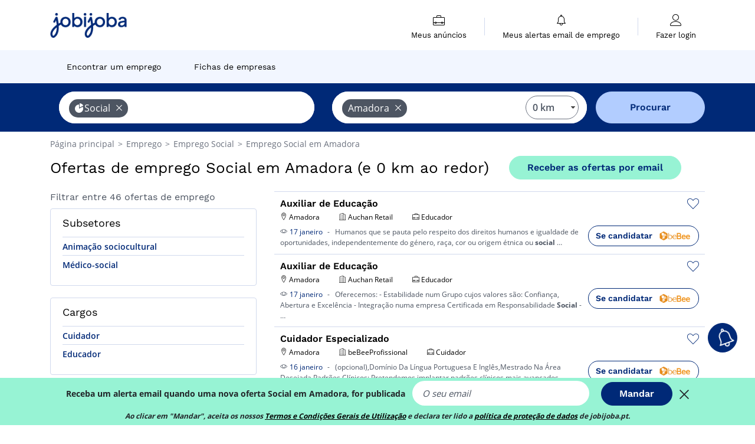

--- FILE ---
content_type: text/html; charset=UTF-8
request_url: https://www.jobijoba.pt/ofertas-emprego/social/amadora
body_size: 18895
content:
<!DOCTYPE html>
<html lang="pt-PT">
<head>
    <meta http-equiv="content-type" content="text/html; charset=utf-8"/>
    <link rel="shortcut icon" type="image/x-icon" href="/build/images/favicon.ico"/>
    <link rel="apple-touch-icon" sizes="192x192" href="/build/images/icons/icon-192x192.png"/>
    <title>Ofertas de emprego no sector Social em Amadora | Jobijoba.pt</title>
    <meta name="description" content="Janeiro 2026 - Gostaria de encontrar um emprego no sector de atividade Social em Amadora? Confira hoje as 46 ofertas de emprego para Social em Amadora no Jobijoba Portugal."/>
    <link rel="canonical" href="https://www.jobijoba.pt/ofertas-emprego/social/amadora"/>
    <meta name="theme-color" content="#ffffff">
    <meta name="viewport"
          content="width=device-width, height=device-height, initial-scale=1.0, maximum-scale=1.0, user-scalable=1"/>
    <meta name="robots" content="index, follow">
    <meta name="google" content="nositelinkssearchbox"/>
    <link rel="preconnect" href="https://jobijoba.imgix.net/">
    <link rel="preconnect" href="https://accounts.google.com"/>
    <link rel="preconnect" href="https://www.googletagmanager.com"/>
    <link rel="preconnect" href="https://sdk.privacy-center.org"/>
    <link rel="manifest" type="application/json" href="/manifest.json" crossorigin="use-credentials">
    <link rel="preload" href="/build/fonts/WorkSans-Regular.393cfc4d.woff2" as="font" type="font/woff2" crossorigin="anonymous"/>
    <link rel="preload" href="/build/fonts/WorkSans-SemiBold.02545a07.woff2" as="font" type="font/woff2" crossorigin="anonymous"/>
    <link rel="preload" href="/build/fonts/open-sans-400.dfdc1a4b.woff2" as="font" type="font/woff2" crossorigin="anonymous"/>
    <link rel="preload" href="/build/fonts/icomoon.b9914f7e.woff2" as="font" type="font/woff2" crossorigin="anonymous"/>
    <meta property="og:title" content="Ofertas de emprego no sector Social em Amadora | Jobijoba.pt">
    <meta property="og:description" content="Janeiro 2026 - Gostaria de encontrar um emprego no sector de atividade Social em Amadora? Confira hoje as 46 ofertas de emprego para Social em Amadora no Jobijoba Portugal.">
    <meta property="og:url" content="https://www.jobijoba.pt/ofertas-emprego/social/amadora">
    <meta property="og:site_name" content="Jobijoba">
    <meta property="og:image" content="https://www.jobijoba.pt/build/images/logo-jobijoba-200x200.jpg">
    <meta property="og:image:type" content="image/jpeg">
    <meta property="og:image:width" content="200">
    <meta property="og:image:height" content="200">
    <meta property="og:locale" content="pt_PT">
    <meta property="og:type" content="website">

    <meta property="fb:app_id" content="513990589372528" />

    <meta name="twitter:card" content="summary" />
    <meta name="twitter:site" content="" />

                <link rel="stylesheet" href="/build/8543.3e817814.css"><link rel="stylesheet" href="/build/8298.9407c636.css">
    
    <link rel="stylesheet" href="/build/5176.36ebcf9b.css"><link rel="stylesheet" href="/build/results.a9195d6a.css">

    



    <script nonce="Q6ejJMfgUOxtvfa+an8HtQ==">
                                    
        window.dataLayer = window.dataLayer || [];
        window.dataLayer.push({
            'categoryPage': 'search_results_index',
            'sujetPage': 'search_results',
            'typePage': 'index_sector_city',                             'Metier' : '',
                'Domaine' : 'social',
                'Localite' : 'amadora',
                'jobCounter' : 46,
                    });
    </script>

    <script nonce="Q6ejJMfgUOxtvfa+an8HtQ==" type="text/javascript">
        var _paq = window._paq || [];
    </script>

    <!-- Google Tag Manager -->
<script nonce="Q6ejJMfgUOxtvfa+an8HtQ==">
window.didomiOnReady = window.didomiOnReady || [];
window.didomiOnReady.push(function () {
    (function(w,d,s,l,i){w[l]=w[l]||[];w[l].push({'gtm.start':
        new Date().getTime(),event:'gtm.js'});var f=d.getElementsByTagName(s)[0],
        j=d.createElement(s),dl=l!='dataLayer'?'&l='+l:'';j.async=true;j.src=
        'https://www.googletagmanager.com/gtm.js?id='+i+dl;f.parentNode.insertBefore(j,f);
    })(window,document,'script','dataLayer','GTM-MZGGGQS');
});
</script>
<!-- End Google Tag Manager -->


        </head>
<body>

        
            <header>
    <div id="header-wrapper" class="header-container" itemscope itemtype="http://www.schema.org/SiteNavigationElement">
        <div id="header-navbar-anchor"></div>
        <div class="navbar header-navbar py-0">
            <button type="button" class="header-navbar-menu js-menu">
                <div class="line-1"></div>
                <div class="line-2"></div>
                <div class="line-3"></div>
            </button>
            <div class="container navbar-container">
                <a class="navbar-brand d-flex align-items-center" href="/">
                    <img class="navbar-logo" src="/build/images/logo_jobijoba.png?v2025-01-21" alt="Emprego" title="Emprego" width="255" height="70">
                </a>
                <div class="nav navbar-right navbar-links d-flex align-items-center">
                                        <div class="navbar-links-group">
                                                <div class="navbar-link d-flex flex-md-row flex-lg-column " data-href="/my-search-history" itemprop="url">
                            <span class="navbar-link-icon icon-resume-briefcase"></span>
                            <span class="navbar-link-label" itemprop="name">Meus anúncios</span>
                            <span class="border-active"></span>
                        </div>
                        <span class="navbar-link-separator"></span>
                        <div class="navbar-link d-flex flex-md-row flex-lg-column " data-href="/my-alerts" itemprop="url">
                            <span class="navbar-link-icon icon-bell"></span>
                            <span class="navbar-link-label" itemprop="name">Meus alertas email de emprego</span>
                            <span class="border-active"></span>
                        </div>
                        <span class="navbar-link-separator"></span>
                        <a class="navbar-link d-flex flex-md-row flex-lg-column " href="/my-profile" rel="nofollow" itemprop="url">
                            <span class="navbar-link-icon icon-user-account"></span>
                            <span class="navbar-link-label" itemprop="name">
                                                                    Fazer login                                                            </span>
                            <span class="border-active"></span>
                        </a>
                    </div>
                </div>
            </div>
                            <button type="button" class="navbar-toggle navbar-search d-sm-block d-md-block d-lg-none">
                    <span class="icon-search"></span>
                </button>
                    </div>

        <div class="header-subnavbar py-0">
            <div class="container subnavbar-container">
                <div class="subnavbar">
                    <div class="subnavbar-links-group d-flex">
                                                                                <a itemprop="url" href="/procurar-ofertas" 
                                    class="subnavbar-link d-flex align-items-center ">
                                <span itemprop="name">Encontrar um emprego</span>
                            </a>
                                                                                                                                                                                                                            <a itemprop="url" href="/empresas"
                                    class="subnavbar-link d-flex align-items-center ">
                                    <span itemprop="name">Fichas de empresas</span>
                                </a>
                                                                        </div>
                </div>
            </div>
        </div>

    </div>

    </header>
    
        
<div id="form">
    <div id="header-search-box-anchor"></div>
    <div id="header-search-box" class="search-box-common">
        <img alt="" src="/build/images/cover-home.jpg" class="search-box-img d-flex d-lg-none d-xl-none" srcset="/build/images/cover-home-576.jpg 576w, /build/images/cover-home-768.jpg 768w, /build/images/cover-home-992.jpg 992w, /build/images/cover-home-1200.jpg 1200w">
        <div class="container container-searchbox">
            <div id="search-box">
                <div class="clearfix d-flex flex-column flex-lg-row">
                    <div id="form_what" class="suggest col-12 col-lg-5">
                        <div id="form_what_input"
                             data-text="Que função você deseja?"
                             class="w-100">
                        </div>
                    </div>

                                            <div id="form_where" class="suggest col-12 col-lg-5">
                            <div id="form_where_perimeter">
                                <select id="form_where_perimeter_select" class="ui-multiselect-perimeter">
                                                                            <option value="0" class="perimeter-option" selected>
                                            0 km
                                        </option>
                                                                            <option value="10" class="perimeter-option" >
                                            10 km
                                        </option>
                                                                            <option value="15" class="perimeter-option" >
                                            15 km
                                        </option>
                                                                            <option value="20" class="perimeter-option" >
                                            20 km
                                        </option>
                                                                            <option value="50" class="perimeter-option" >
                                            50 km
                                        </option>
                                                                    </select>
                            </div>
                            <div id="form_where_input" data-text="Onde?" class="w-100"></div>
                        </div>
                    
                    <span id="form_submit_btn" class="search-box-button col-12 col-lg-2">Procurar</span>
                </div>
            </div>
        </div>
    </div>
</div>

    


    
            <div class="container">
                <div id="wo-breadcrumbs" class="c_breadcrumb" itemscope itemtype="http://schema.org/BreadcrumbList">
        <span itemprop="itemListElement" itemscope itemtype="http://schema.org/ListItem">
            <a itemprop="item" href="/" title="Página principal">
                <span itemprop="name">
                    Página principal                </span>
                <meta itemprop="position" content="1" />
            </a>
        </span>

                    <span class="wo-separator"> &gt; </span>
            <span itemprop="itemListElement" itemscope itemtype="http://schema.org/ListItem">
                                <a itemprop="item" href="/procurar-ofertas" title="Emprego">
                                    <span itemprop="name">
                        Emprego
                    </span>
                    <meta itemprop="position" content="2" />
                                </a>
                            </span>
                    <span class="wo-separator"> &gt; </span>
            <span itemprop="itemListElement" itemscope itemtype="http://schema.org/ListItem">
                                <a itemprop="item" href="/ofertas-emprego/social" title="Emprego Social ">
                                    <span itemprop="name">
                        Emprego Social 
                    </span>
                    <meta itemprop="position" content="3" />
                                </a>
                            </span>
                    <span class="wo-separator"> &gt; </span>
            <span itemprop="itemListElement" itemscope itemtype="http://schema.org/ListItem">
                                <a itemprop="item" href="/ofertas-emprego/social/amadora" title="Emprego Social em Amadora">
                                    <span itemprop="name">
                        Emprego Social em Amadora
                    </span>
                    <meta itemprop="position" content="4" />
                                </a>
                            </span>
            </div>

        </div>
    
    <div class="container results-container">
        <div class="results-header row">
            <div class="col-12">
                <h1 class="results-h1 jj-text-xlarge">
                    Ofertas de emprego Social em Amadora (e 0 km ao redor)
                </h1>
                <span class="alert-button button-secondary c_button" data-search-id="" data-origin="top" data-url="https://www.jobijoba.pt/alert/create">
                    Receber as ofertas por email
                </span>
            </div>
        </div>
        <div class="row">
            <div class="filters col-12 col-lg-4">
            <div class="row">
            <div class="col-md-12 clearfix">
                
            </div>
        </div>
        <h2 id="filter-title" class="filter-h2 d-flex justify-content-between jj-text-xsmall">
        Filtrar entre 46 ofertas de emprego
        <span class="mobile-icon">
            <span class="icon-arrow-down2"></span>
            <span class="icon-arrow-up2"></span>
        </span>
    </h2>
                                                                <div class="filter-card" id="subsectors">
        <div class="filter-card-header d-flex justify-content-between">
            Subsetores
            <span class="mobile-icon">
                <span class="icon-arrow-down2"></span>
                <span class="icon-arrow-up2"></span>
            </span>
        </div>
        <div class="filter-card-body">
                                                                            
                                                
                                
                <div class="jj-border">
                    <a href="/ofertas-emprego/animacao-sociocultural/amadora" class="filter-link" title="Ofertas de emprego Animação sociocultural em Amadora">
                                        Animação sociocultural
                    </a>
                </div>
                                                                
                                                
                                
                <div class="jj-border">
                    <a href="/ofertas-emprego/medico-social/amadora" class="filter-link" title="Ofertas de emprego Médico-social em Amadora">
                                        Médico-social
                    </a>
                </div>
            
                    </div>
    </div>
                                            <div class="filter-card" id="jobtitles">
        <div class="filter-card-header d-flex justify-content-between">
            Cargos
            <span class="mobile-icon">
                <span class="icon-arrow-down2"></span>
                <span class="icon-arrow-up2"></span>
            </span>
        </div>
        <div class="filter-card-body">
                                                                            
                                                
                                
                <div class="jj-border">
                    <a href="/ofertas-emprego/cuidador/amadora" class="filter-link" title="Ofertas de emprego Cuidador em Amadora">
                                        Cuidador
                    </a>
                </div>
                                                                
                                                
                                
                <div class="jj-border">
                    <a href="/ofertas-emprego/educador/amadora" class="filter-link" title="Ofertas de emprego Educador em Amadora">
                                        Educador
                    </a>
                </div>
            
                    </div>
    </div>
        
        
                
            
        
    <div class="filter-card" id="publication_date">
        <div class="filter-card-header d-flex justify-content-between">
            Data de publicação
            <span class="mobile-icon">
                <span class="icon-arrow-down2"></span>
                <span class="icon-arrow-up2"></span>
            </span>
        </div>
        <div class="filter-card-body">
                                                                    <div class="jj-border">
                                            <div data-href="/query/?what=social&amp;where=amadora&amp;where_type=city&amp;perimeter=0&amp;period=24_hours" class="filter-link">
                            Últimas 24h
                        </div>
                    
                </div>
                                                                    <div class="jj-border">
                                            <div data-href="/query/?what=social&amp;where=amadora&amp;where_type=city&amp;perimeter=0&amp;period=7_days" class="filter-link">
                            7 últimos dias
                        </div>
                    
                </div>
                                                                    <div class="jj-border">
                                            <div data-href="/query/?what=social&amp;where=amadora&amp;where_type=city&amp;perimeter=0&amp;period=15_days" class="filter-link">
                            15 últimos dias
                        </div>
                    
                </div>
                                                                    <div class="jj-border">
                                            <div data-href="/query/?what=social&amp;where=amadora&amp;where_type=city&amp;perimeter=0&amp;period=30_days" class="filter-link">
                            30 últimos dias
                        </div>
                    
                </div>
                    </div>
    </div>
            <div class="filter-card" id="contract_type">
        <div class="filter-card-header d-flex justify-content-between">
            Contratos
            <span class="mobile-icon">
                <span class="icon-arrow-down2"></span>
                <span class="icon-arrow-up2"></span>
            </span>
        </div>
        <div class="filter-card-body">
            
                            <div class="jj-border">
                    <label class="contract-type-label" for="Termo certo">
                    <input id="certo" type="checkbox" value="certo" >
                    <span class="contract-label">
                        Termo certo
                    </span>
                    </label>
                </div>
                            <div class="jj-border">
                    <label class="contract-type-label" for="Termo incerto">
                    <input id="incerto" type="checkbox" value="incerto" >
                    <span class="contract-label">
                        Termo incerto
                    </span>
                    </label>
                </div>
                            <div class="jj-border">
                    <label class="contract-type-label" for="Tempo indeterminado">
                    <input id="indeterminado" type="checkbox" value="indeterminado" >
                    <span class="contract-label">
                        Tempo indeterminado
                    </span>
                    </label>
                </div>
                            <div class="jj-border">
                    <label class="contract-type-label" for="Estágio">
                    <input id="estagio" type="checkbox" value="estagio" >
                    <span class="contract-label">
                        Estágio
                    </span>
                    </label>
                </div>
                            <div class="jj-border">
                    <label class="contract-type-label" for="Intermitente">
                    <input id="intermitente" type="checkbox" value="intermitente" >
                    <span class="contract-label">
                        Intermitente
                    </span>
                    </label>
                </div>
                            <div class="jj-border">
                    <label class="contract-type-label" for="Comissão de serviço">
                    <input id="comissao" type="checkbox" value="comissao" >
                    <span class="contract-label">
                        Comissão de serviço
                    </span>
                    </label>
                </div>
                        <button id="contract-submit" class="button-outline" type="button" data-target="https://www.jobijoba.pt/query/?what=social&amp;where=amadora&amp;whereType=city&amp;perimeter=0">Confirmar</button>
        </div>
    </div>


                <div id="filters-anchor"></div>
        <div id="filters-fixed" style="display: none;">
            <div class="filter-card-header">
                <p class="filter-fixed-title">Mudar meus filtros</p>
            </div>
            <div class="filter-card-body">
                                    <div class="border-top">
                        <a class="filter-link" href="#subsectors">Subsetores</a>
                    </div>
                                    <div class="border-top">
                        <a class="filter-link" href="#jobtitles">Cargos</a>
                    </div>
                                    <div class="border-top">
                        <a class="filter-link" href="#publication_date">Data de publicação</a>
                    </div>
                                    <div class="border-top">
                        <a class="filter-link" href="#contract_type">Contratos</a>
                    </div>
                            </div>
        </div>
    </div>            <div class="right-column col-12 col-lg-8">
    
    <div class="offers">
                    




<div class="offer" data-id="ad_4bc4c8fd1de52664da57118cf1300ff5">
    <div class="actions float-right d-flex">
        <span class="icon-save-ad  icon-heart-empty js-save-ad "
              title="Salvar a oferta"></span>
    </div>

            <div data-atc="uggcf://jjj=pt=wbovwbon=pt=cg/rzcertb/17/4op4p8sq1qr52664qn57118ps1300ss5" class="offer-link encoded-offer-link " data-product="{&quot;event&quot;:&quot;productClick&quot;,&quot;email&quot;:&quot;&quot;,&quot;ecommerce&quot;:{&quot;click&quot;:{&quot;actionField&quot;:{&quot;list&quot;:&quot;search_results_index&quot;},&quot;products&quot;:[{&quot;name&quot;:&quot;Auxiliar de Educa\u00e7\u00e3o&quot;,&quot;id&quot;:&quot;4bc4c8fd1de52664da57118cf1300ff5&quot;,&quot;price&quot;:0,&quot;brand&quot;:&quot;Auchan Retail&quot;,&quot;category&quot;:&quot;Social&quot;,&quot;variant&quot;:&quot;emploi_organic_exact&quot;,&quot;rhw&quot;:1341285,&quot;chw&quot;:1341285,&quot;bhw&quot;:1341285,&quot;ahw&quot;:1341285,&quot;position&quot;:1,&quot;dimension24&quot;:&quot;bebee.pt_feed&quot;,&quot;customerName&quot;:&quot;beBee Platform SL&quot;,&quot;mv_test&quot;:&quot;false&quot;}]}}}">
    
        <div class="offer-header">
            <h3 class="offer-header-title">
                Auxiliar de Educação
            </h3>

            
            <div class="offer-features">
                                    <span class="feature">
                    <span class="iconwrap">
                        <span class="icon-map-marker"></span>
                    </span>
                    <span>Amadora</span>
                                                                                </span>
                                                                    <span class="feature">
                    <span class="iconwrap">
                        <span class="icon-apartment"></span>
                    </span>
                    <span>
                        Auchan Retail
                                            </span>
                </span>
                
                                    <span class="feature">
                        <span class="iconwrap">
                            <span class="icon-resume-briefcase"></span>
                        </span>
                        <span>Educador</span>
                    </span>
                
                            </div>
        </div>
        <div class="d-flex justify-content-between">
            <div class="d-inline description-wrapper">
                                    <a class="permalink-link" href="https://www.jobijoba.pt/emprego/17/4bc4c8fd1de52664da57118cf1300ff5" title="Auxiliar de Educação">
                        <span class="permalink-icon icon-eye2"></span>
                    </a>
                
                <span class="text-primary publication_date">
                    17 janeiro
                </span>
                <span class="separator">-</span>
                <span class="description">
                    <span class="d-none d-lg-inline">Humanos que se pauta pelo respeito dos direitos humanos </span>e igualdade de oportunidades, independentemente do género, raça, cor ou origem étnica ou <strong>social</strong><span class="d-none d-lg-inline"></span><span> &hellip;</span>
                </span>
                            </div>
            <div class="candidate d-none d-lg-block">
                <div class="button-outline candidate-btn">
                    <span class="d-inline-flex align-items-center">
                        <span class="candidate-btn-label">Se candidatar</span>
                        <img class="thumbnailIcon" src="https://www.jobijoba.pt/image/partner/bebee.pt_feed.gif" alt="bebee.pt_feed" title="bebee.pt_feed" />
                    </span>
                </div>
            </div>
        </div>

            </div>
    </div>
                                                                                




<div class="offer" data-id="ad_69103f99ffdd4525730f9753c12b5f46">
    <div class="actions float-right d-flex">
        <span class="icon-save-ad  icon-heart-empty js-save-ad "
              title="Salvar a oferta"></span>
    </div>

            <div data-atc="uggcf://jjj=pt=wbovwbon=pt=cg/rzcertb/17/69103s99ssqq4525730s9753p12o5s46" class="offer-link encoded-offer-link " data-product="{&quot;event&quot;:&quot;productClick&quot;,&quot;email&quot;:&quot;&quot;,&quot;ecommerce&quot;:{&quot;click&quot;:{&quot;actionField&quot;:{&quot;list&quot;:&quot;search_results_index&quot;},&quot;products&quot;:[{&quot;name&quot;:&quot;Auxiliar de Educa\u00e7\u00e3o&quot;,&quot;id&quot;:&quot;69103f99ffdd4525730f9753c12b5f46&quot;,&quot;price&quot;:0,&quot;brand&quot;:&quot;Auchan Retail&quot;,&quot;category&quot;:&quot;Social&quot;,&quot;variant&quot;:&quot;emploi_organic_exact&quot;,&quot;rhw&quot;:1341285,&quot;chw&quot;:1341285,&quot;bhw&quot;:1341285,&quot;ahw&quot;:1341285,&quot;position&quot;:2,&quot;dimension24&quot;:&quot;bebee.pt_feed&quot;,&quot;customerName&quot;:&quot;beBee Platform SL&quot;,&quot;mv_test&quot;:&quot;false&quot;}]}}}">
    
        <div class="offer-header">
            <h3 class="offer-header-title">
                Auxiliar de Educação
            </h3>

            
            <div class="offer-features">
                                    <span class="feature">
                    <span class="iconwrap">
                        <span class="icon-map-marker"></span>
                    </span>
                    <span>Amadora</span>
                                                                                </span>
                                                                    <span class="feature">
                    <span class="iconwrap">
                        <span class="icon-apartment"></span>
                    </span>
                    <span>
                        Auchan Retail
                                            </span>
                </span>
                
                                    <span class="feature">
                        <span class="iconwrap">
                            <span class="icon-resume-briefcase"></span>
                        </span>
                        <span>Educador</span>
                    </span>
                
                            </div>
        </div>
        <div class="d-flex justify-content-between">
            <div class="d-inline description-wrapper">
                                    <a class="permalink-link" href="https://www.jobijoba.pt/emprego/17/69103f99ffdd4525730f9753c12b5f46" title="Auxiliar de Educação">
                        <span class="permalink-icon icon-eye2"></span>
                    </a>
                
                <span class="text-primary publication_date">
                    17 janeiro
                </span>
                <span class="separator">-</span>
                <span class="description">
                    <span class="d-none d-lg-inline">Oferecemos: - Estabilidade num Grupo cujos valores são: Confiança, </span>Abertura e Excelência - Integração numa empresa Certificada em Responsabilidade <strong>Social</strong><span class="d-none d-lg-inline"> -</span><span> &hellip;</span>
                </span>
                            </div>
            <div class="candidate d-none d-lg-block">
                <div class="button-outline candidate-btn">
                    <span class="d-inline-flex align-items-center">
                        <span class="candidate-btn-label">Se candidatar</span>
                        <img class="thumbnailIcon" src="https://www.jobijoba.pt/image/partner/bebee.pt_feed.gif" alt="bebee.pt_feed" title="bebee.pt_feed" />
                    </span>
                </div>
            </div>
        </div>

            </div>
    </div>
                                                                                




<div class="offer" data-id="ad_43f61490c706e43e091f03e5da5e0857">
    <div class="actions float-right d-flex">
        <span class="icon-save-ad  icon-heart-empty js-save-ad "
              title="Salvar a oferta"></span>
    </div>

            <div data-atc="uggcf://jjj=pt=wbovwbon=pt=cg/rzcertb/17/43s61490p706r43r091s03r5qn5r0857" class="offer-link encoded-offer-link " data-product="{&quot;event&quot;:&quot;productClick&quot;,&quot;email&quot;:&quot;&quot;,&quot;ecommerce&quot;:{&quot;click&quot;:{&quot;actionField&quot;:{&quot;list&quot;:&quot;search_results_index&quot;},&quot;products&quot;:[{&quot;name&quot;:&quot;Cuidador Especializado&quot;,&quot;id&quot;:&quot;43f61490c706e43e091f03e5da5e0857&quot;,&quot;price&quot;:0,&quot;brand&quot;:&quot;beBeeProfissional&quot;,&quot;category&quot;:&quot;Social&quot;,&quot;variant&quot;:&quot;emploi_organic_exact&quot;,&quot;rhw&quot;:1341285,&quot;chw&quot;:1341285,&quot;bhw&quot;:1341285,&quot;ahw&quot;:1341285,&quot;position&quot;:3,&quot;dimension24&quot;:&quot;bebee.pt_feed&quot;,&quot;customerName&quot;:&quot;beBee Platform SL&quot;,&quot;mv_test&quot;:&quot;false&quot;}]}}}">
    
        <div class="offer-header">
            <h3 class="offer-header-title">
                Cuidador Especializado
            </h3>

            
            <div class="offer-features">
                                    <span class="feature">
                    <span class="iconwrap">
                        <span class="icon-map-marker"></span>
                    </span>
                    <span>Amadora</span>
                                                                                </span>
                                                                    <span class="feature">
                    <span class="iconwrap">
                        <span class="icon-apartment"></span>
                    </span>
                    <span>
                        beBeeProfissional
                                            </span>
                </span>
                
                                    <span class="feature">
                        <span class="iconwrap">
                            <span class="icon-resume-briefcase"></span>
                        </span>
                        <span>Cuidador</span>
                    </span>
                
                            </div>
        </div>
        <div class="d-flex justify-content-between">
            <div class="d-inline description-wrapper">
                                    <a class="permalink-link" href="https://www.jobijoba.pt/emprego/17/43f61490c706e43e091f03e5da5e0857" title="Cuidador Especializado">
                        <span class="permalink-icon icon-eye2"></span>
                    </a>
                
                <span class="text-primary publication_date">
                    16 janeiro
                </span>
                <span class="separator">-</span>
                <span class="description">
                    <span class="d-none d-lg-inline"></span> (opcional),Domínio Da Língua Portuguesa E Inglês,Mestrado Na Área Desejada.Padrões Clínicos:<span class="d-none d-lg-inline"> Pretendemos implantar padrões clínicos mais avançados possíveis</span><span> &hellip;</span>
                </span>
                            </div>
            <div class="candidate d-none d-lg-block">
                <div class="button-outline candidate-btn">
                    <span class="d-inline-flex align-items-center">
                        <span class="candidate-btn-label">Se candidatar</span>
                        <img class="thumbnailIcon" src="https://www.jobijoba.pt/image/partner/bebee.pt_feed.gif" alt="bebee.pt_feed" title="bebee.pt_feed" />
                    </span>
                </div>
            </div>
        </div>

            </div>
    </div>
                                                                                                            




<div class="offer" data-id="ad_f13ecab1cfe386e36e887ecf93293cd4">
    <div class="actions float-right d-flex">
        <span class="icon-save-ad  icon-heart-empty js-save-ad "
              title="Salvar a oferta"></span>
    </div>

            <div data-atc="uggcf://jjj=pt=wbovwbon=pt=cg/rzcertb/17/s13rpno1psr386r36r887rps93293pq4" class="offer-link encoded-offer-link " data-product="{&quot;event&quot;:&quot;productClick&quot;,&quot;email&quot;:&quot;&quot;,&quot;ecommerce&quot;:{&quot;click&quot;:{&quot;actionField&quot;:{&quot;list&quot;:&quot;search_results_index&quot;},&quot;products&quot;:[{&quot;name&quot;:&quot;Dentista Cuidador&quot;,&quot;id&quot;:&quot;f13ecab1cfe386e36e887ecf93293cd4&quot;,&quot;price&quot;:0,&quot;brand&quot;:&quot;beBeeCUIDAR&quot;,&quot;category&quot;:&quot;Social&quot;,&quot;variant&quot;:&quot;emploi_organic_exact&quot;,&quot;rhw&quot;:1341285,&quot;chw&quot;:1341285,&quot;bhw&quot;:1341285,&quot;ahw&quot;:1341285,&quot;position&quot;:4,&quot;dimension24&quot;:&quot;bebee.pt_feed&quot;,&quot;customerName&quot;:&quot;beBee Platform SL&quot;,&quot;mv_test&quot;:&quot;false&quot;}]}}}">
    
        <div class="offer-header">
            <h3 class="offer-header-title">
                Dentista Cuidador
            </h3>

            
            <div class="offer-features">
                                    <span class="feature">
                    <span class="iconwrap">
                        <span class="icon-map-marker"></span>
                    </span>
                    <span>Amadora</span>
                                                                                </span>
                                                                    <span class="feature">
                    <span class="iconwrap">
                        <span class="icon-apartment"></span>
                    </span>
                    <span>
                        beBeeCUIDAR
                                            </span>
                </span>
                
                                    <span class="feature">
                        <span class="iconwrap">
                            <span class="icon-resume-briefcase"></span>
                        </span>
                        <span>Cuidador</span>
                    </span>
                
                            </div>
        </div>
        <div class="d-flex justify-content-between">
            <div class="d-inline description-wrapper">
                                    <a class="permalink-link" href="https://www.jobijoba.pt/emprego/17/f13ecab1cfe386e36e887ecf93293cd4" title="Dentista Cuidador">
                        <span class="permalink-icon icon-eye2"></span>
                    </a>
                
                <span class="text-primary publication_date">
                    31 dezembro
                </span>
                <span class="separator">-</span>
                <span class="description">
                    <span class="d-none d-lg-inline"></span> do país. Como vai fazer a diferença? * O Médico Dentista contribuirá para manter ou recuperar a<span class="d-none d-lg-inline"> saúde oral dos nossos pacientes; Mais Informações Sobre esta</span><span> &hellip;</span>
                </span>
                            </div>
            <div class="candidate d-none d-lg-block">
                <div class="button-outline candidate-btn">
                    <span class="d-inline-flex align-items-center">
                        <span class="candidate-btn-label">Se candidatar</span>
                        <img class="thumbnailIcon" src="https://www.jobijoba.pt/image/partner/bebee.pt_feed.gif" alt="bebee.pt_feed" title="bebee.pt_feed" />
                    </span>
                </div>
            </div>
        </div>

            </div>
    </div>
                                                                                




<div class="offer" data-id="ad_1749491a6a6a1b8b3de18ca667121177">
    <div class="actions float-right d-flex">
        <span class="icon-save-ad  icon-heart-empty js-save-ad "
              title="Salvar a oferta"></span>
    </div>

            <div data-atc="uggcf://jjj=pt=wbovwbon=pt=cg/rzcertb/17/1749491n6n6n1o8o3qr18pn667121177" class="offer-link encoded-offer-link " data-product="{&quot;event&quot;:&quot;productClick&quot;,&quot;email&quot;:&quot;&quot;,&quot;ecommerce&quot;:{&quot;click&quot;:{&quot;actionField&quot;:{&quot;list&quot;:&quot;search_results_index&quot;},&quot;products&quot;:[{&quot;name&quot;:&quot;Trabalha como Cuidador&quot;,&quot;id&quot;:&quot;1749491a6a6a1b8b3de18ca667121177&quot;,&quot;price&quot;:0,&quot;brand&quot;:&quot;beBeeCuidador&quot;,&quot;category&quot;:&quot;Social&quot;,&quot;variant&quot;:&quot;emploi_organic_exact&quot;,&quot;rhw&quot;:1341285,&quot;chw&quot;:1341285,&quot;bhw&quot;:1341285,&quot;ahw&quot;:1341285,&quot;position&quot;:5,&quot;dimension24&quot;:&quot;bebee.pt_feed&quot;,&quot;customerName&quot;:&quot;beBee Platform SL&quot;,&quot;mv_test&quot;:&quot;false&quot;}]}}}">
    
        <div class="offer-header">
            <h3 class="offer-header-title">
                Trabalha como Cuidador
            </h3>

            
            <div class="offer-features">
                                    <span class="feature">
                    <span class="iconwrap">
                        <span class="icon-map-marker"></span>
                    </span>
                    <span>Amadora</span>
                                                                                </span>
                                                                    <span class="feature">
                    <span class="iconwrap">
                        <span class="icon-apartment"></span>
                    </span>
                    <span>
                        beBeeCuidador
                                            </span>
                </span>
                
                                    <span class="feature">
                        <span class="iconwrap">
                            <span class="icon-resume-briefcase"></span>
                        </span>
                        <span>Cuidador</span>
                    </span>
                
                            </div>
        </div>
        <div class="d-flex justify-content-between">
            <div class="d-inline description-wrapper">
                                    <a class="permalink-link" href="https://www.jobijoba.pt/emprego/17/1749491a6a6a1b8b3de18ca667121177" title="Trabalha como Cuidador">
                        <span class="permalink-icon icon-eye2"></span>
                    </a>
                
                <span class="text-primary publication_date">
                    27 dezembro
                </span>
                <span class="separator">-</span>
                <span class="description">
                    <span class="d-none d-lg-inline"></span> confiáveis que pretendam prestar apoio à higiene pessoal, conversação e companhia. * Lembre-se da<span class="d-none d-lg-inline"> importância do cuidado integral: 1. Apoiar na organização</span><span> &hellip;</span>
                </span>
                            </div>
            <div class="candidate d-none d-lg-block">
                <div class="button-outline candidate-btn">
                    <span class="d-inline-flex align-items-center">
                        <span class="candidate-btn-label">Se candidatar</span>
                        <img class="thumbnailIcon" src="https://www.jobijoba.pt/image/partner/bebee.pt_feed.gif" alt="bebee.pt_feed" title="bebee.pt_feed" />
                    </span>
                </div>
            </div>
        </div>

            </div>
    </div>
                                                                                




<div class="offer" data-id="ad_61ddaf26a4a0cd7ed5613c1945938cc4">
    <div class="actions float-right d-flex">
        <span class="icon-save-ad  icon-heart-empty js-save-ad "
              title="Salvar a oferta"></span>
    </div>

            <div data-atc="uggcf://jjj=pt=wbovwbon=pt=cg/rzcertb/17/61qqns26n4n0pq7rq5613p1945938pp4" class="offer-link encoded-offer-link " data-product="{&quot;event&quot;:&quot;productClick&quot;,&quot;email&quot;:&quot;&quot;,&quot;ecommerce&quot;:{&quot;click&quot;:{&quot;actionField&quot;:{&quot;list&quot;:&quot;search_results_index&quot;},&quot;products&quot;:[{&quot;name&quot;:&quot;Educadora de inf\u00e2ncia&quot;,&quot;id&quot;:&quot;61ddaf26a4a0cd7ed5613c1945938cc4&quot;,&quot;price&quot;:0,&quot;brand&quot;:&quot;Centro Social Paroquial de S\u00e3o Br\u00e1s&quot;,&quot;category&quot;:&quot;Social&quot;,&quot;variant&quot;:&quot;emploi_organic_exact&quot;,&quot;rhw&quot;:1341285,&quot;chw&quot;:1341285,&quot;bhw&quot;:1341285,&quot;ahw&quot;:1341285,&quot;position&quot;:6,&quot;dimension24&quot;:&quot;bebee.pt_direct&quot;,&quot;customerName&quot;:&quot;beBee Platform SL&quot;,&quot;mv_test&quot;:&quot;false&quot;}]}}}">
    
        <div class="offer-header">
            <h3 class="offer-header-title">
                Educadora de infância
            </h3>

            
            <div class="offer-features">
                                    <span class="feature">
                    <span class="iconwrap">
                        <span class="icon-map-marker"></span>
                    </span>
                    <span>Amadora</span>
                                                                                </span>
                                                                    <span class="feature">
                    <span class="iconwrap">
                        <span class="icon-apartment"></span>
                    </span>
                    <span>
                        Centro Social Paroquial de São Brás
                                            </span>
                </span>
                
                                    <span class="feature">
                        <span class="iconwrap">
                            <span class="icon-resume-briefcase"></span>
                        </span>
                        <span>Educador</span>
                    </span>
                
                            </div>
        </div>
        <div class="d-flex justify-content-between">
            <div class="d-inline description-wrapper">
                                    <a class="permalink-link" href="https://www.jobijoba.pt/emprego/17/61ddaf26a4a0cd7ed5613c1945938cc4" title="Educadora de infância">
                        <span class="permalink-icon icon-eye2"></span>
                    </a>
                
                <span class="text-primary publication_date">
                    3 dezembro
                </span>
                <span class="separator">-</span>
                <span class="description">
                    <span class="d-none d-lg-inline"></span> de trabalhar em equipa; - Espírito crítico e de iniciativa; - Dinamismo e proatividade. Os<span class="d-none d-lg-inline"> interessados nesta oferta deverão enviar o seu Curriculum Vitae</span><span> &hellip;</span>
                </span>
                            </div>
            <div class="candidate d-none d-lg-block">
                <div class="button-outline candidate-btn">
                    <span class="d-inline-flex align-items-center">
                        <span class="candidate-btn-label">Se candidatar</span>
                        <img class="thumbnailIcon" src="https://www.jobijoba.pt/image/partner/bebee.pt_direct.gif" alt="bebee.pt_direct" title="bebee.pt_direct" />
                    </span>
                </div>
            </div>
        </div>

            </div>
    </div>
                                                                                                            </div>

    
                    

<div class="coach-bubble city">
    <img class="coach" src="/build/images/results/coach.png" alt="coach"/>
    <div class="coach-title">
                    <span class="icon-location"></span>
                                                 Outros(as) cidades podem lhe interessar no sector Social

    </div>

            <div class="content jj-text-small">
                                                                        <a class="button-primary btn-link  m-1" href="/ofertas-emprego/social/lisboa">
                            Ofertas de emprego Social em Lisboa
                        </a>
                                                                                <a class="button-primary btn-link  m-1" href="/ofertas-emprego/social/oeiras">
                            Ofertas de emprego Social em Oeiras
                        </a>
                                                                                <a class="button-primary btn-link  m-1" href="/ofertas-emprego/social/odivelas">
                            Ofertas de emprego Social em Odivelas
                        </a>
                                                                                <a class="button-primary btn-link  m-1" href="/ofertas-emprego/social/almada">
                            Ofertas de emprego Social em Almada
                        </a>
                                                        </div>
    </div>
        
    <span class="fuzzy-title jj-text-large">Ofertas próximas que podem te interessar:</span>

    <div class="offers">
                    




<div class="offer" data-id="ad_cd64ae0ba647f116ab864085c60fa6e1">
    <div class="actions float-right d-flex">
        <span class="icon-save-ad  icon-heart-empty js-save-ad "
              title="Salvar a oferta"></span>
    </div>

            <div data-atc="uggcf://jjj=pt=wbovwbon=pt=cg/rzcertb/17/pq64nr0on647s116no864085p60sn6r1" class="offer-link encoded-offer-link " data-product="{&quot;event&quot;:&quot;productClick&quot;,&quot;email&quot;:&quot;&quot;,&quot;ecommerce&quot;:{&quot;click&quot;:{&quot;actionField&quot;:{&quot;list&quot;:&quot;search_results_index&quot;},&quot;products&quot;:[{&quot;name&quot;:&quot;Vulnerability Management&quot;,&quot;id&quot;:&quot;cd64ae0ba647f116ab864085c60fa6e1&quot;,&quot;price&quot;:0,&quot;brand&quot;:&quot;IRIUM Portugal&quot;,&quot;category&quot;:&quot;none&quot;,&quot;variant&quot;:&quot;emploi_organic_fuzzy&quot;,&quot;rhw&quot;:1341285,&quot;chw&quot;:1341285,&quot;bhw&quot;:1341285,&quot;ahw&quot;:1341285,&quot;position&quot;:7,&quot;dimension24&quot;:&quot;bebee.pt_feed&quot;,&quot;customerName&quot;:&quot;beBee Platform SL&quot;,&quot;mv_test&quot;:&quot;false&quot;}]}}}">
    
        <div class="offer-header">
            <p class="offer-header-title">
                Vulnerability Management
            </p>

            
            <div class="offer-features">
                                    <span class="feature">
                    <span class="iconwrap">
                        <span class="icon-map-marker"></span>
                    </span>
                    <span>Amadora</span>
                                                                                </span>
                                                                    <span class="feature">
                    <span class="iconwrap">
                        <span class="icon-apartment"></span>
                    </span>
                    <span>
                        IRIUM Portugal
                                            </span>
                </span>
                
                
                            </div>
        </div>
        <div class="d-flex justify-content-between">
            <div class="d-inline description-wrapper">
                                    <a class="permalink-link" href="https://www.jobijoba.pt/emprego/17/cd64ae0ba647f116ab864085c60fa6e1" title="Vulnerability Management">
                        <span class="permalink-icon icon-eye2"></span>
                    </a>
                
                <span class="text-primary publication_date">
                    17 janeiro
                </span>
                <span class="separator">-</span>
                <span class="description">
                    <span class="d-none d-lg-inline"></span>Acesso a retribuição flexível e seguro médico como benefício <strong>social</strong>. Acesso ilimitado a<span class="d-none d-lg-inline"> formação tecnológica em modalidade livre. &hellip; igualdade</span><span> &hellip;</span>
                </span>
                            </div>
            <div class="candidate d-none d-lg-block">
                <div class="button-outline candidate-btn">
                    <span class="d-inline-flex align-items-center">
                        <span class="candidate-btn-label">Se candidatar</span>
                        <img class="thumbnailIcon" src="https://www.jobijoba.pt/image/partner/bebee.pt_feed.gif" alt="bebee.pt_feed" title="bebee.pt_feed" />
                    </span>
                </div>
            </div>
        </div>

            </div>
    </div>
                                                                                                




<div class="offer" data-id="ad_b7205e2ef5cd774448bfecacdb9ddfd8">
    <div class="actions float-right d-flex">
        <span class="icon-save-ad  icon-heart-empty js-save-ad "
              title="Salvar a oferta"></span>
    </div>

            <div data-atc="uggcf://jjj=pt=wbovwbon=pt=cg/rzcertb/17/o7205r2rs5pq774448osrpnpqo9qqsq8" class="offer-link encoded-offer-link " data-product="{&quot;event&quot;:&quot;productClick&quot;,&quot;email&quot;:&quot;&quot;,&quot;ecommerce&quot;:{&quot;click&quot;:{&quot;actionField&quot;:{&quot;list&quot;:&quot;search_results_index&quot;},&quot;products&quot;:[{&quot;name&quot;:&quot;gestor e-commerce e apoio compras&quot;,&quot;id&quot;:&quot;b7205e2ef5cd774448bfecacdb9ddfd8&quot;,&quot;price&quot;:0,&quot;brand&quot;:&quot;Gateleven&quot;,&quot;category&quot;:&quot;none&quot;,&quot;variant&quot;:&quot;emploi_organic_fuzzy&quot;,&quot;rhw&quot;:1341285,&quot;chw&quot;:1341285,&quot;bhw&quot;:1341285,&quot;ahw&quot;:1341285,&quot;position&quot;:7,&quot;dimension24&quot;:&quot;bebee.pt_feed&quot;,&quot;customerName&quot;:&quot;beBee Platform SL&quot;,&quot;mv_test&quot;:&quot;false&quot;}]}}}">
    
        <div class="offer-header">
            <p class="offer-header-title">
                gestor e-commerce e apoio compras
            </p>

            
            <div class="offer-features">
                                    <span class="feature">
                    <span class="iconwrap">
                        <span class="icon-map-marker"></span>
                    </span>
                    <span>Amadora</span>
                                                                                </span>
                                                                    <span class="feature">
                    <span class="iconwrap">
                        <span class="icon-apartment"></span>
                    </span>
                    <span>
                        Gateleven
                                            </span>
                </span>
                
                
                            </div>
        </div>
        <div class="d-flex justify-content-between">
            <div class="d-inline description-wrapper">
                                    <a class="permalink-link" href="https://www.jobijoba.pt/emprego/17/b7205e2ef5cd774448bfecacdb9ddfd8" title="gestor e-commerce e apoio compras">
                        <span class="permalink-icon icon-eye2"></span>
                    </a>
                
                <span class="text-primary publication_date">
                    17 janeiro
                </span>
                <span class="separator">-</span>
                <span class="description">
                    <span class="d-none d-lg-inline">Campanhas e promoções; * Alterar banners e landing pages; </span>* Colaborar com a agência de marketing digital na gestão de campanhas de ads e redes <strong>sociais</strong><span class="d-none d-lg-inline"></span><span> &hellip;</span>
                </span>
                            </div>
            <div class="candidate d-none d-lg-block">
                <div class="button-outline candidate-btn">
                    <span class="d-inline-flex align-items-center">
                        <span class="candidate-btn-label">Se candidatar</span>
                        <img class="thumbnailIcon" src="https://www.jobijoba.pt/image/partner/bebee.pt_feed.gif" alt="bebee.pt_feed" title="bebee.pt_feed" />
                    </span>
                </div>
            </div>
        </div>

            </div>
    </div>
                                                                                                




<div class="offer" data-id="ad_ced9cccee532b5f53dc1e7a47ea3c43f">
    <div class="actions float-right d-flex">
        <span class="icon-save-ad  icon-heart-empty js-save-ad "
              title="Salvar a oferta"></span>
    </div>

            <div data-atc="uggcf://jjj=pt=wbovwbon=pt=cg/rzcertb/17/prq9ppprr532o5s53qp1r7n47rn3p43s" class="offer-link encoded-offer-link " data-product="{&quot;event&quot;:&quot;productClick&quot;,&quot;email&quot;:&quot;&quot;,&quot;ecommerce&quot;:{&quot;click&quot;:{&quot;actionField&quot;:{&quot;list&quot;:&quot;search_results_index&quot;},&quot;products&quot;:[{&quot;name&quot;:&quot;People &amp; Organization Administrator - English Speaker (m\/f\/d)&quot;,&quot;id&quot;:&quot;ced9cccee532b5f53dc1e7a47ea3c43f&quot;,&quot;price&quot;:0,&quot;brand&quot;:&quot;Siemens&quot;,&quot;category&quot;:&quot;none&quot;,&quot;variant&quot;:&quot;emploi_organic_fuzzy&quot;,&quot;rhw&quot;:1341285,&quot;chw&quot;:1341285,&quot;bhw&quot;:1341285,&quot;ahw&quot;:1341285,&quot;position&quot;:7,&quot;dimension24&quot;:&quot;bebee.pt_feed&quot;,&quot;customerName&quot;:&quot;beBee Platform SL&quot;,&quot;mv_test&quot;:&quot;false&quot;}]}}}">
    
        <div class="offer-header">
            <p class="offer-header-title">
                People &amp; Organization Administrator - English Speaker (m/f/d)
            </p>

            
            <div class="offer-features">
                                    <span class="feature">
                    <span class="iconwrap">
                        <span class="icon-map-marker"></span>
                    </span>
                    <span>Amadora</span>
                                                                                </span>
                                                                    <span class="feature">
                    <span class="iconwrap">
                        <span class="icon-apartment"></span>
                    </span>
                    <span>
                        Siemens
                                            </span>
                </span>
                
                
                            </div>
        </div>
        <div class="d-flex justify-content-between">
            <div class="d-inline description-wrapper">
                                    <a class="permalink-link" href="https://www.jobijoba.pt/emprego/17/ced9cccee532b5f53dc1e7a47ea3c43f" title="People &amp; Organization Administrator - English Speaker (m/f/d)">
                        <span class="permalink-icon icon-eye2"></span>
                    </a>
                
                <span class="text-primary publication_date">
                    17 janeiro
                </span>
                <span class="separator">-</span>
                <span class="description">
                    <span class="d-none d-lg-inline"></span>We are looking for someone with… * Bachelor's Degree or equivalent in HR, Psychology, <strong>Social</strong><span class="d-none d-lg-inline"> Sciences or similar (preferable); * Knowledge of labor</span><span> &hellip;</span>
                </span>
                            </div>
            <div class="candidate d-none d-lg-block">
                <div class="button-outline candidate-btn">
                    <span class="d-inline-flex align-items-center">
                        <span class="candidate-btn-label">Se candidatar</span>
                        <img class="thumbnailIcon" src="https://www.jobijoba.pt/image/partner/bebee.pt_feed.gif" alt="bebee.pt_feed" title="bebee.pt_feed" />
                    </span>
                </div>
            </div>
        </div>

            </div>
    </div>
                                                                                                




<div class="offer" data-id="ad_75f612b2dbd3c89a25ca1c24fe3cfed5">
    <div class="actions float-right d-flex">
        <span class="icon-save-ad  icon-heart-empty js-save-ad "
              title="Salvar a oferta"></span>
    </div>

            <div data-atc="uggcf://jjj=pt=wbovwbon=pt=cg/rzcertb/17/75s612o2qoq3p89n25pn1p24sr3psrq5" class="offer-link encoded-offer-link " data-product="{&quot;event&quot;:&quot;productClick&quot;,&quot;email&quot;:&quot;&quot;,&quot;ecommerce&quot;:{&quot;click&quot;:{&quot;actionField&quot;:{&quot;list&quot;:&quot;search_results_index&quot;},&quot;products&quot;:[{&quot;name&quot;:&quot;Digitador Teletrabalho - Redes Sociais&quot;,&quot;id&quot;:&quot;75f612b2dbd3c89a25ca1c24fe3cfed5&quot;,&quot;price&quot;:0,&quot;brand&quot;:&quot;Ganho Extra Portugal&quot;,&quot;category&quot;:&quot;none&quot;,&quot;variant&quot;:&quot;emploi_payant_fuzzy&quot;,&quot;rhw&quot;:1341470.715,&quot;chw&quot;:1341285,&quot;bhw&quot;:1341285,&quot;ahw&quot;:1341285,&quot;position&quot;:7,&quot;dimension24&quot;:&quot;jobtome.com_pt&quot;,&quot;customerName&quot;:&quot;Jobtome International SA&quot;,&quot;mv_test&quot;:&quot;false&quot;}]}}}">
    
        <div class="offer-header">
            <p class="offer-header-title">
                Digitador Teletrabalho - Redes Sociais
            </p>

            
            <div class="offer-features">
                                    <span class="feature">
                    <span class="iconwrap">
                        <span class="icon-map-marker"></span>
                    </span>
                    <span>Amadora</span>
                                                                                </span>
                                                                    <span class="feature">
                    <span class="iconwrap">
                        <span class="icon-apartment"></span>
                    </span>
                    <span>
                        Ganho Extra Portugal
                                            </span>
                </span>
                
                
                            </div>
        </div>
        <div class="d-flex justify-content-between">
            <div class="d-inline description-wrapper">
                                    <a class="permalink-link" href="https://www.jobijoba.pt/emprego/17/75f612b2dbd3c89a25ca1c24fe3cfed5" title="Digitador Teletrabalho - Redes Sociais">
                        <span class="permalink-icon icon-eye2"></span>
                    </a>
                
                <span class="text-primary publication_date">
                    16 janeiro
                </span>
                <span class="separator">-</span>
                <span class="description">
                    <span class="d-none d-lg-inline">Somos um grupo de empreendedores </span>em pleno crescimento no mercado nacional.Estamos em busca de um(a) Divulgador de Redes <strong>Sociais</strong><span class="d-none d-lg-inline"> e Internet altamente motivado(a)</span>
                </span>
                            </div>
            <div class="candidate d-none d-lg-block">
                <div class="button-outline candidate-btn">
                    <span class="d-inline-flex align-items-center">
                        <span class="candidate-btn-label">Se candidatar</span>
                        <img class="thumbnailIcon" src="https://www.jobijoba.pt/image/partner/jobtome.com_pt.gif" alt="jobtome.com_pt" title="jobtome.com_pt" />
                    </span>
                </div>
            </div>
        </div>

            </div>
    </div>
                                                                                                




<div class="offer" data-id="ad_41e69e1879e577da23a7ad91b63375f1">
    <div class="actions float-right d-flex">
        <span class="icon-save-ad  icon-heart-empty js-save-ad "
              title="Salvar a oferta"></span>
    </div>

            <div data-atc="uggcf://jjj=pt=wbovwbon=pt=cg/rzcertb/17/41r69r1879r577qn23n7nq91o63375s1" class="offer-link encoded-offer-link " data-product="{&quot;event&quot;:&quot;productClick&quot;,&quot;email&quot;:&quot;&quot;,&quot;ecommerce&quot;:{&quot;click&quot;:{&quot;actionField&quot;:{&quot;list&quot;:&quot;search_results_index&quot;},&quot;products&quot;:[{&quot;name&quot;:&quot;People &amp; Organization Administrator - English Speaker (m\/f\/d)&quot;,&quot;id&quot;:&quot;41e69e1879e577da23a7ad91b63375f1&quot;,&quot;price&quot;:0,&quot;brand&quot;:&quot;Siemens&quot;,&quot;category&quot;:&quot;none&quot;,&quot;variant&quot;:&quot;emploi_organic_fuzzy&quot;,&quot;rhw&quot;:1341285,&quot;chw&quot;:1341285,&quot;bhw&quot;:1341285,&quot;ahw&quot;:1341285,&quot;position&quot;:7,&quot;dimension24&quot;:&quot;bebee.pt_direct&quot;,&quot;customerName&quot;:&quot;beBee Platform SL&quot;,&quot;mv_test&quot;:&quot;false&quot;}]}}}">
    
        <div class="offer-header">
            <p class="offer-header-title">
                People &amp; Organization Administrator - English Speaker (m/f/d)
            </p>

            
            <div class="offer-features">
                                    <span class="feature">
                    <span class="iconwrap">
                        <span class="icon-map-marker"></span>
                    </span>
                    <span>Amadora</span>
                                                                                </span>
                                                                    <span class="feature">
                    <span class="iconwrap">
                        <span class="icon-apartment"></span>
                    </span>
                    <span>
                        Siemens
                                            </span>
                </span>
                
                
                            </div>
        </div>
        <div class="d-flex justify-content-between">
            <div class="d-inline description-wrapper">
                                    <a class="permalink-link" href="https://www.jobijoba.pt/emprego/17/41e69e1879e577da23a7ad91b63375f1" title="People &amp; Organization Administrator - English Speaker (m/f/d)">
                        <span class="permalink-icon icon-eye2"></span>
                    </a>
                
                <span class="text-primary publication_date">
                    16 janeiro
                </span>
                <span class="separator">-</span>
                <span class="description">
                    <span class="d-none d-lg-inline"></span>We are looking for someone with… * Bachelor's Degree or equivalent in HR, Psychology, <strong>Social</strong><span class="d-none d-lg-inline"> Sciences or similar (preferable); * Knowledge of labor</span><span> &hellip;</span>
                </span>
                            </div>
            <div class="candidate d-none d-lg-block">
                <div class="button-outline candidate-btn">
                    <span class="d-inline-flex align-items-center">
                        <span class="candidate-btn-label">Se candidatar</span>
                        <img class="thumbnailIcon" src="https://www.jobijoba.pt/image/partner/bebee.pt_direct.gif" alt="bebee.pt_direct" title="bebee.pt_direct" />
                    </span>
                </div>
            </div>
        </div>

            </div>
    </div>
                                                                                                




<div class="offer" data-id="ad_37bfe2a0f3953f7340bce8133faee740">
    <div class="actions float-right d-flex">
        <span class="icon-save-ad  icon-heart-empty js-save-ad "
              title="Salvar a oferta"></span>
    </div>

            <div data-atc="uggcf://jjj=pt=wbovwbon=pt=cg/rzcertb/17/37osr2n0s3953s7340opr8133snrr740" class="offer-link encoded-offer-link " data-product="{&quot;event&quot;:&quot;productClick&quot;,&quot;email&quot;:&quot;&quot;,&quot;ecommerce&quot;:{&quot;click&quot;:{&quot;actionField&quot;:{&quot;list&quot;:&quot;search_results_index&quot;},&quot;products&quot;:[{&quot;name&quot;:&quot;Digital Ads Manager&quot;,&quot;id&quot;:&quot;37bfe2a0f3953f7340bce8133faee740&quot;,&quot;price&quot;:0,&quot;brand&quot;:&quot;jobsonboard&quot;,&quot;category&quot;:&quot;none&quot;,&quot;variant&quot;:&quot;emploi_organic_fuzzy&quot;,&quot;rhw&quot;:1341285,&quot;chw&quot;:1341285,&quot;bhw&quot;:1341285,&quot;ahw&quot;:1341285,&quot;position&quot;:7,&quot;dimension24&quot;:&quot;bebee.pt_direct&quot;,&quot;customerName&quot;:&quot;beBee Platform SL&quot;,&quot;mv_test&quot;:&quot;false&quot;}]}}}">
    
        <div class="offer-header">
            <p class="offer-header-title">
                Digital Ads Manager
            </p>

            
            <div class="offer-features">
                                    <span class="feature">
                    <span class="iconwrap">
                        <span class="icon-map-marker"></span>
                    </span>
                    <span>Amadora</span>
                                                                                </span>
                                                                    <span class="feature">
                    <span class="iconwrap">
                        <span class="icon-apartment"></span>
                    </span>
                    <span>
                        jobsonboard
                                            </span>
                </span>
                
                
                            </div>
        </div>
        <div class="d-flex justify-content-between">
            <div class="d-inline description-wrapper">
                                    <a class="permalink-link" href="https://www.jobijoba.pt/emprego/17/37bfe2a0f3953f7340bce8133faee740" title="Digital Ads Manager">
                        <span class="permalink-icon icon-eye2"></span>
                    </a>
                
                <span class="text-primary publication_date">
                    14 janeiro
                </span>
                <span class="separator">-</span>
                <span class="description">
                    <span class="d-none d-lg-inline">You will be responsible for the end-to-end operational </span>and strategic management of paid digital marketing spend across various platforms (Search, <strong>Social</strong>,<span class="d-none d-lg-inline"></span><span> &hellip;</span>
                </span>
                            </div>
            <div class="candidate d-none d-lg-block">
                <div class="button-outline candidate-btn">
                    <span class="d-inline-flex align-items-center">
                        <span class="candidate-btn-label">Se candidatar</span>
                        <img class="thumbnailIcon" src="https://www.jobijoba.pt/image/partner/bebee.pt_direct.gif" alt="bebee.pt_direct" title="bebee.pt_direct" />
                    </span>
                </div>
            </div>
        </div>

            </div>
    </div>
                                                                                                




<div class="offer" data-id="ad_4dc6f1b95ca1dc5e044f47f09d7862c7">
    <div class="actions float-right d-flex">
        <span class="icon-save-ad  icon-heart-empty js-save-ad "
              title="Salvar a oferta"></span>
    </div>

            <div data-atc="uggcf://jjj=pt=wbovwbon=pt=cg/rzcertb/17/4qp6s1o95pn1qp5r044s47s09q7862p7" class="offer-link encoded-offer-link " data-product="{&quot;event&quot;:&quot;productClick&quot;,&quot;email&quot;:&quot;&quot;,&quot;ecommerce&quot;:{&quot;click&quot;:{&quot;actionField&quot;:{&quot;list&quot;:&quot;search_results_index&quot;},&quot;products&quot;:[{&quot;name&quot;:&quot;Social Media Expert Vor Ort Content Moderator 24\/7 Schichten in Lissabon&quot;,&quot;id&quot;:&quot;4dc6f1b95ca1dc5e044f47f09d7862c7&quot;,&quot;price&quot;:0,&quot;brand&quot;:&quot;JoB Training &amp; Coaching&quot;,&quot;category&quot;:&quot;none&quot;,&quot;variant&quot;:&quot;emploi_organic_fuzzy&quot;,&quot;rhw&quot;:1341285,&quot;chw&quot;:1341285,&quot;bhw&quot;:1341285,&quot;ahw&quot;:1341285,&quot;position&quot;:7,&quot;dimension24&quot;:&quot;bebee.pt_feed&quot;,&quot;customerName&quot;:&quot;beBee Platform SL&quot;,&quot;mv_test&quot;:&quot;false&quot;}]}}}">
    
        <div class="offer-header">
            <p class="offer-header-title">
                Social Media Expert Vor Ort Content Moderator 24/7 Schichten in Lissabon
            </p>

            
            <div class="offer-features">
                                    <span class="feature">
                    <span class="iconwrap">
                        <span class="icon-map-marker"></span>
                    </span>
                    <span>Amadora</span>
                                                                                </span>
                                                                    <span class="feature">
                    <span class="iconwrap">
                        <span class="icon-apartment"></span>
                    </span>
                    <span>
                        JoB Training &amp; Coaching
                                            </span>
                </span>
                
                
                            </div>
        </div>
        <div class="d-flex justify-content-between">
            <div class="d-inline description-wrapper">
                                    <a class="permalink-link" href="https://www.jobijoba.pt/emprego/17/4dc6f1b95ca1dc5e044f47f09d7862c7" title="Social Media Expert Vor Ort Content Moderator 24/7 Schichten in Lissabon">
                        <span class="permalink-icon icon-eye2"></span>
                    </a>
                
                <span class="text-primary publication_date">
                    13 janeiro
                </span>
                <span class="separator">-</span>
                <span class="description">
                    <span class="d-none d-lg-inline"></span> established internal policies. You will assess whether content complies with community guidelines,<span class="d-none d-lg-inline"> identify potential threats, protect user well-being, and</span><span> &hellip;</span>
                </span>
                            </div>
            <div class="candidate d-none d-lg-block">
                <div class="button-outline candidate-btn">
                    <span class="d-inline-flex align-items-center">
                        <span class="candidate-btn-label">Se candidatar</span>
                        <img class="thumbnailIcon" src="https://www.jobijoba.pt/image/partner/bebee.pt_feed.gif" alt="bebee.pt_feed" title="bebee.pt_feed" />
                    </span>
                </div>
            </div>
        </div>

            </div>
    </div>
                                                                                                




<div class="offer" data-id="ad_d3585b38e9d70efcc12497add91cabd0">
    <div class="actions float-right d-flex">
        <span class="icon-save-ad  icon-heart-empty js-save-ad "
              title="Salvar a oferta"></span>
    </div>

            <div data-atc="uggcf://jjj=pt=wbovwbon=pt=cg/rzcertb/17/q3585o38r9q70rspp12497nqq91pnoq0" class="offer-link encoded-offer-link " data-product="{&quot;event&quot;:&quot;productClick&quot;,&quot;email&quot;:&quot;&quot;,&quot;ecommerce&quot;:{&quot;click&quot;:{&quot;actionField&quot;:{&quot;list&quot;:&quot;search_results_index&quot;},&quot;products&quot;:[{&quot;name&quot;:&quot;Jornada T\u00e9cnica em Manuntencao&quot;,&quot;id&quot;:&quot;d3585b38e9d70efcc12497add91cabd0&quot;,&quot;price&quot;:0,&quot;brand&quot;:&quot;beBeeManuntencao&quot;,&quot;category&quot;:&quot;none&quot;,&quot;variant&quot;:&quot;emploi_organic_fuzzy&quot;,&quot;rhw&quot;:1341285,&quot;chw&quot;:1341285,&quot;bhw&quot;:1341285,&quot;ahw&quot;:1341285,&quot;position&quot;:7,&quot;dimension24&quot;:&quot;bebee.pt_feed&quot;,&quot;customerName&quot;:&quot;beBee Platform SL&quot;,&quot;mv_test&quot;:&quot;false&quot;}]}}}">
    
        <div class="offer-header">
            <p class="offer-header-title">
                Jornada Técnica em Manuntencao
            </p>

            
            <div class="offer-features">
                                    <span class="feature">
                    <span class="iconwrap">
                        <span class="icon-map-marker"></span>
                    </span>
                    <span>Amadora</span>
                                                                                </span>
                                                                    <span class="feature">
                    <span class="iconwrap">
                        <span class="icon-apartment"></span>
                    </span>
                    <span>
                        beBeeManuntencao
                                            </span>
                </span>
                
                
                            </div>
        </div>
        <div class="d-flex justify-content-between">
            <div class="d-inline description-wrapper">
                                    <a class="permalink-link" href="https://www.jobijoba.pt/emprego/17/d3585b38e9d70efcc12497add91cabd0" title="Jornada Técnica em Manuntencao">
                        <span class="permalink-icon icon-eye2"></span>
                    </a>
                
                <span class="text-primary publication_date">
                    13 janeiro
                </span>
                <span class="separator">-</span>
                <span class="description">
                    <span class="d-none d-lg-inline">Comunicação como requisito básico.), Desenvolver estabelecer </span>relações sólidas com membros da equipe nos níveis técnicos,<strong>social</strong>,económicos,Vocacionaria<span class="d-none d-lg-inline"></span><span> &hellip;</span>
                </span>
                            </div>
            <div class="candidate d-none d-lg-block">
                <div class="button-outline candidate-btn">
                    <span class="d-inline-flex align-items-center">
                        <span class="candidate-btn-label">Se candidatar</span>
                        <img class="thumbnailIcon" src="https://www.jobijoba.pt/image/partner/bebee.pt_feed.gif" alt="bebee.pt_feed" title="bebee.pt_feed" />
                    </span>
                </div>
            </div>
        </div>

            </div>
    </div>
                                                                                                




<div class="offer" data-id="ad_5c4a3f839d0c97c36b79dfdc4ec0b557">
    <div class="actions float-right d-flex">
        <span class="icon-save-ad  icon-heart-empty js-save-ad "
              title="Salvar a oferta"></span>
    </div>

            <div data-atc="uggcf://jjj=pt=wbovwbon=pt=cg/rzcertb/17/5p4n3s839q0p97p36o79qsqp4rp0o557" class="offer-link encoded-offer-link " data-product="{&quot;event&quot;:&quot;productClick&quot;,&quot;email&quot;:&quot;&quot;,&quot;ecommerce&quot;:{&quot;click&quot;:{&quot;actionField&quot;:{&quot;list&quot;:&quot;search_results_index&quot;},&quot;products&quot;:[{&quot;name&quot;:&quot;Cortador(a) de Carnes&quot;,&quot;id&quot;:&quot;5c4a3f839d0c97c36b79dfdc4ec0b557&quot;,&quot;price&quot;:0,&quot;brand&quot;:&quot;Auchan&quot;,&quot;category&quot;:&quot;none&quot;,&quot;variant&quot;:&quot;emploi_organic_fuzzy&quot;,&quot;rhw&quot;:1341285,&quot;chw&quot;:1341285,&quot;bhw&quot;:1341285,&quot;ahw&quot;:1341285,&quot;position&quot;:7,&quot;dimension24&quot;:&quot;bebee.pt_direct&quot;,&quot;customerName&quot;:&quot;beBee Platform SL&quot;,&quot;mv_test&quot;:&quot;false&quot;}]}}}">
    
        <div class="offer-header">
            <p class="offer-header-title">
                Cortador(a) de Carnes
            </p>

            
            <div class="offer-features">
                                    <span class="feature">
                    <span class="iconwrap">
                        <span class="icon-map-marker"></span>
                    </span>
                    <span>Amadora</span>
                                                                                </span>
                                                                    <span class="feature">
                    <span class="iconwrap">
                        <span class="icon-apartment"></span>
                    </span>
                    <span>
                        Auchan
                                            </span>
                </span>
                
                
                            </div>
        </div>
        <div class="d-flex justify-content-between">
            <div class="d-inline description-wrapper">
                                    <a class="permalink-link" href="https://www.jobijoba.pt/emprego/17/5c4a3f839d0c97c36b79dfdc4ec0b557" title="Cortador(a) de Carnes">
                        <span class="permalink-icon icon-eye2"></span>
                    </a>
                
                <span class="text-primary publication_date">
                    13 janeiro
                </span>
                <span class="separator">-</span>
                <span class="description">
                    <span class="d-none d-lg-inline">Humanos que se pauta pelo respeito dos direitos humanos </span>e igualdade de oportunidades, independentemente do género, raça, cor ou origem étnica ou <strong>social</strong><span class="d-none d-lg-inline"></span><span> &hellip;</span>
                </span>
                            </div>
            <div class="candidate d-none d-lg-block">
                <div class="button-outline candidate-btn">
                    <span class="d-inline-flex align-items-center">
                        <span class="candidate-btn-label">Se candidatar</span>
                        <img class="thumbnailIcon" src="https://www.jobijoba.pt/image/partner/bebee.pt_direct.gif" alt="bebee.pt_direct" title="bebee.pt_direct" />
                    </span>
                </div>
            </div>
        </div>

            </div>
    </div>
                                                                                                




<div class="offer" data-id="ad_784a2881b659d4e12d8516439b9778bd">
    <div class="actions float-right d-flex">
        <span class="icon-save-ad  icon-heart-empty js-save-ad "
              title="Salvar a oferta"></span>
    </div>

            <div data-atc="uggcf://jjj=pt=wbovwbon=pt=cg/rzcertb/17/784n2881o659q4r12q8516439o9778oq" class="offer-link encoded-offer-link " data-product="{&quot;event&quot;:&quot;productClick&quot;,&quot;email&quot;:&quot;&quot;,&quot;ecommerce&quot;:{&quot;click&quot;:{&quot;actionField&quot;:{&quot;list&quot;:&quot;search_results_index&quot;},&quot;products&quot;:[{&quot;name&quot;:&quot;HR Administrator Trainee&quot;,&quot;id&quot;:&quot;784a2881b659d4e12d8516439b9778bd&quot;,&quot;price&quot;:0,&quot;brand&quot;:&quot;Siemens&quot;,&quot;category&quot;:&quot;none&quot;,&quot;variant&quot;:&quot;emploi_organic_fuzzy&quot;,&quot;rhw&quot;:1341285,&quot;chw&quot;:1341285,&quot;bhw&quot;:1341285,&quot;ahw&quot;:1341285,&quot;position&quot;:7,&quot;dimension24&quot;:&quot;bebee.pt_feed&quot;,&quot;customerName&quot;:&quot;beBee Platform SL&quot;,&quot;mv_test&quot;:&quot;false&quot;}]}}}">
    
        <div class="offer-header">
            <p class="offer-header-title">
                HR Administrator Trainee
            </p>

            
            <div class="offer-features">
                                    <span class="feature">
                    <span class="iconwrap">
                        <span class="icon-map-marker"></span>
                    </span>
                    <span>Amadora</span>
                                                                                </span>
                                                                                                        <span class="feature">
                                <span class="iconwrap">
                                    <span class="icon-register"></span>
                                </span>
                                <span>Estágio</span>
                            </span>
                                                                                                <span class="feature">
                    <span class="iconwrap">
                        <span class="icon-apartment"></span>
                    </span>
                    <span>
                        Siemens
                                            </span>
                </span>
                
                
                            </div>
        </div>
        <div class="d-flex justify-content-between">
            <div class="d-inline description-wrapper">
                                    <a class="permalink-link" href="https://www.jobijoba.pt/emprego/17/784a2881b659d4e12d8516439b9778bd" title="HR Administrator Trainee">
                        <span class="permalink-icon icon-eye2"></span>
                    </a>
                
                <span class="text-primary publication_date">
                    13 janeiro
                </span>
                <span class="separator">-</span>
                <span class="description">
                    <span class="d-none d-lg-inline"></span>. * Bachelor's degree or equivalent in HR, Psychology, <strong>Social</strong> Sciences or similar (preferable); *<span class="d-none d-lg-inline"> Fluency in Portuguese and English (written and spoken) is</span><span> &hellip;</span>
                </span>
                            </div>
            <div class="candidate d-none d-lg-block">
                <div class="button-outline candidate-btn">
                    <span class="d-inline-flex align-items-center">
                        <span class="candidate-btn-label">Se candidatar</span>
                        <img class="thumbnailIcon" src="https://www.jobijoba.pt/image/partner/bebee.pt_feed.gif" alt="bebee.pt_feed" title="bebee.pt_feed" />
                    </span>
                </div>
            </div>
        </div>

            </div>
    </div>
                                                                                                




<div class="offer" data-id="ad_b1d552b989adeb80d6cfac6948d93028">
    <div class="actions float-right d-flex">
        <span class="icon-save-ad  icon-heart-empty js-save-ad "
              title="Salvar a oferta"></span>
    </div>

            <div data-atc="uggcf://jjj=pt=wbovwbon=pt=cg/rzcertb/17/o1q552o989nqro80q6psnp6948q93028" class="offer-link encoded-offer-link " data-product="{&quot;event&quot;:&quot;productClick&quot;,&quot;email&quot;:&quot;&quot;,&quot;ecommerce&quot;:{&quot;click&quot;:{&quot;actionField&quot;:{&quot;list&quot;:&quot;search_results_index&quot;},&quot;products&quot;:[{&quot;name&quot;:&quot;Social Media Klant Adviseur - Lissabon&quot;,&quot;id&quot;:&quot;b1d552b989adeb80d6cfac6948d93028&quot;,&quot;price&quot;:0,&quot;brand&quot;:&quot;beBeeKlantgerichtheid&quot;,&quot;category&quot;:&quot;none&quot;,&quot;variant&quot;:&quot;emploi_organic_fuzzy&quot;,&quot;rhw&quot;:1341285,&quot;chw&quot;:1341285,&quot;bhw&quot;:1341285,&quot;ahw&quot;:1341285,&quot;position&quot;:7,&quot;dimension24&quot;:&quot;bebee.pt_feed&quot;,&quot;customerName&quot;:&quot;beBee Platform SL&quot;,&quot;mv_test&quot;:&quot;false&quot;}]}}}">
    
        <div class="offer-header">
            <p class="offer-header-title">
                Social Media Klant Adviseur - Lissabon
            </p>

            
            <div class="offer-features">
                                    <span class="feature">
                    <span class="iconwrap">
                        <span class="icon-map-marker"></span>
                    </span>
                    <span>Amadora</span>
                                                                                </span>
                                                                    <span class="feature">
                    <span class="iconwrap">
                        <span class="icon-apartment"></span>
                    </span>
                    <span>
                        beBeeKlantgerichtheid
                                            </span>
                </span>
                
                
                            </div>
        </div>
        <div class="d-flex justify-content-between">
            <div class="d-inline description-wrapper">
                                    <a class="permalink-link" href="https://www.jobijoba.pt/emprego/17/b1d552b989adeb80d6cfac6948d93028" title="Social Media Klant Adviseur - Lissabon">
                        <span class="permalink-icon icon-eye2"></span>
                    </a>
                
                <span class="text-primary publication_date">
                    12 janeiro
                </span>
                <span class="separator">-</span>
                <span class="description">
                    <span class="d-none d-lg-inline">Jobbeschrijving </span>Bij ons werk je aan de klantvriendelijkheid van een wereldberoemd bedrijf in het domein van <strong>social</strong><span class="d-none d-lg-inline"> media.</span>
                </span>
                            </div>
            <div class="candidate d-none d-lg-block">
                <div class="button-outline candidate-btn">
                    <span class="d-inline-flex align-items-center">
                        <span class="candidate-btn-label">Se candidatar</span>
                        <img class="thumbnailIcon" src="https://www.jobijoba.pt/image/partner/bebee.pt_feed.gif" alt="bebee.pt_feed" title="bebee.pt_feed" />
                    </span>
                </div>
            </div>
        </div>

            </div>
    </div>
                                                                                                




<div class="offer" data-id="ad_a356d8ed2087a65a17932c2a3d3ed0ba">
    <div class="actions float-right d-flex">
        <span class="icon-save-ad  icon-heart-empty js-save-ad "
              title="Salvar a oferta"></span>
    </div>

            <div data-atc="uggcf://jjj=pt=wbovwbon=pt=cg/rzcertb/17/n356q8rq2087n65n17932p2n3q3rq0on" class="offer-link encoded-offer-link " data-product="{&quot;event&quot;:&quot;productClick&quot;,&quot;email&quot;:&quot;&quot;,&quot;ecommerce&quot;:{&quot;click&quot;:{&quot;actionField&quot;:{&quot;list&quot;:&quot;search_results_index&quot;},&quot;products&quot;:[{&quot;name&quot;:&quot;Beauty Klantenservice Medewerker Lissabon&quot;,&quot;id&quot;:&quot;a356d8ed2087a65a17932c2a3d3ed0ba&quot;,&quot;price&quot;:0,&quot;brand&quot;:&quot;beBeebeautyservice&quot;,&quot;category&quot;:&quot;none&quot;,&quot;variant&quot;:&quot;emploi_organic_fuzzy&quot;,&quot;rhw&quot;:1341285,&quot;chw&quot;:1341285,&quot;bhw&quot;:1341285,&quot;ahw&quot;:1341285,&quot;position&quot;:7,&quot;dimension24&quot;:&quot;bebee.pt_feed&quot;,&quot;customerName&quot;:&quot;beBee Platform SL&quot;,&quot;mv_test&quot;:&quot;false&quot;}]}}}">
    
        <div class="offer-header">
            <p class="offer-header-title">
                Beauty Klantenservice Medewerker Lissabon
            </p>

            
            <div class="offer-features">
                                    <span class="feature">
                    <span class="iconwrap">
                        <span class="icon-map-marker"></span>
                    </span>
                    <span>Amadora</span>
                                                                                </span>
                                                                    <span class="feature">
                    <span class="iconwrap">
                        <span class="icon-apartment"></span>
                    </span>
                    <span>
                        beBeebeautyservice
                                            </span>
                </span>
                
                
                            </div>
        </div>
        <div class="d-flex justify-content-between">
            <div class="d-inline description-wrapper">
                                    <a class="permalink-link" href="https://www.jobijoba.pt/emprego/17/a356d8ed2087a65a17932c2a3d3ed0ba" title="Beauty Klantenservice Medewerker Lissabon">
                        <span class="permalink-icon icon-eye2"></span>
                    </a>
                
                <span class="text-primary publication_date">
                    12 janeiro
                </span>
                <span class="separator">-</span>
                <span class="description">
                    <span class="d-none d-lg-inline">Leveren en aanhouden, advies geven, vragen beantwoorden en </span>merken promoten; * Met consumenten communiceren via telefoon, e-mail, live chat, messaging en <strong>social</strong><span class="d-none d-lg-inline"></span><span> &hellip;</span>
                </span>
                            </div>
            <div class="candidate d-none d-lg-block">
                <div class="button-outline candidate-btn">
                    <span class="d-inline-flex align-items-center">
                        <span class="candidate-btn-label">Se candidatar</span>
                        <img class="thumbnailIcon" src="https://www.jobijoba.pt/image/partner/bebee.pt_feed.gif" alt="bebee.pt_feed" title="bebee.pt_feed" />
                    </span>
                </div>
            </div>
        </div>

            </div>
    </div>
                                                                                                




<div class="offer" data-id="ad_97d9cff65083d4e3ea164958e091fe64">
    <div class="actions float-right d-flex">
        <span class="icon-save-ad  icon-heart-empty js-save-ad "
              title="Salvar a oferta"></span>
    </div>

            <div data-atc="uggcf://jjj=pt=wbovwbon=pt=cg/rzcertb/17/97q9pss65083q4r3rn164958r091sr64" class="offer-link encoded-offer-link " data-product="{&quot;event&quot;:&quot;productClick&quot;,&quot;email&quot;:&quot;&quot;,&quot;ecommerce&quot;:{&quot;click&quot;:{&quot;actionField&quot;:{&quot;list&quot;:&quot;search_results_index&quot;},&quot;products&quot;:[{&quot;name&quot;:&quot;Accounting Specialist PT&quot;,&quot;id&quot;:&quot;97d9cff65083d4e3ea164958e091fe64&quot;,&quot;price&quot;:0,&quot;brand&quot;:&quot;Decathlon&quot;,&quot;category&quot;:&quot;none&quot;,&quot;variant&quot;:&quot;emploi_organic_fuzzy&quot;,&quot;rhw&quot;:1341285,&quot;chw&quot;:1341285,&quot;bhw&quot;:1341285,&quot;ahw&quot;:1341285,&quot;position&quot;:7,&quot;dimension24&quot;:&quot;bebee.pt_feed&quot;,&quot;customerName&quot;:&quot;beBee Platform SL&quot;,&quot;mv_test&quot;:&quot;false&quot;}]}}}">
    
        <div class="offer-header">
            <p class="offer-header-title">
                Accounting Specialist PT
            </p>

            
            <div class="offer-features">
                                    <span class="feature">
                    <span class="iconwrap">
                        <span class="icon-map-marker"></span>
                    </span>
                    <span>Amadora</span>
                                                                                </span>
                                                                    <span class="feature">
                    <span class="iconwrap">
                        <span class="icon-apartment"></span>
                    </span>
                    <span>
                        Decathlon
                                            </span>
                </span>
                
                
                            </div>
        </div>
        <div class="d-flex justify-content-between">
            <div class="d-inline description-wrapper">
                                    <a class="permalink-link" href="https://www.jobijoba.pt/emprego/17/97d9cff65083d4e3ea164958e091fe64" title="Accounting Specialist PT">
                        <span class="permalink-icon icon-eye2"></span>
                    </a>
                
                <span class="text-primary publication_date">
                    12 janeiro
                </span>
                <span class="separator">-</span>
                <span class="description">
                    <span class="d-none d-lg-inline"></span>Apoio <strong>social</strong> e psicológico através do programa + Bem Estar 24. Descontos e benefícios em<span class="d-none d-lg-inline"> parcerias: ginásios, tecnologia, viagens, etc. 25. Acompanhamento</span><span> &hellip;</span>
                </span>
                            </div>
            <div class="candidate d-none d-lg-block">
                <div class="button-outline candidate-btn">
                    <span class="d-inline-flex align-items-center">
                        <span class="candidate-btn-label">Se candidatar</span>
                        <img class="thumbnailIcon" src="https://www.jobijoba.pt/image/partner/bebee.pt_feed.gif" alt="bebee.pt_feed" title="bebee.pt_feed" />
                    </span>
                </div>
            </div>
        </div>

            </div>
    </div>
                                                                                                




<div class="offer" data-id="ad_148a929fc7df57bfe92144c96c4c7e69">
    <div class="actions float-right d-flex">
        <span class="icon-save-ad  icon-heart-empty js-save-ad "
              title="Salvar a oferta"></span>
    </div>

            <div data-atc="uggcf://jjj=pt=wbovwbon=pt=cg/rzcertb/17/148n929sp7qs57osr92144p96p4p7r69" class="offer-link encoded-offer-link " data-product="{&quot;event&quot;:&quot;productClick&quot;,&quot;email&quot;:&quot;&quot;,&quot;ecommerce&quot;:{&quot;click&quot;:{&quot;actionField&quot;:{&quot;list&quot;:&quot;search_results_index&quot;},&quot;products&quot;:[{&quot;name&quot;:&quot;Administra\u00cc\u00e3o De Animais&quot;,&quot;id&quot;:&quot;148a929fc7df57bfe92144c96c4c7e69&quot;,&quot;price&quot;:0,&quot;brand&quot;:&quot;beBeeLideran\u00e7a&quot;,&quot;category&quot;:&quot;none&quot;,&quot;variant&quot;:&quot;emploi_organic_fuzzy&quot;,&quot;rhw&quot;:1341285,&quot;chw&quot;:1341285,&quot;bhw&quot;:1341285,&quot;ahw&quot;:1341285,&quot;position&quot;:7,&quot;dimension24&quot;:&quot;bebee.pt_feed&quot;,&quot;customerName&quot;:&quot;beBee Platform SL&quot;,&quot;mv_test&quot;:&quot;false&quot;}]}}}">
    
        <div class="offer-header">
            <p class="offer-header-title">
                AdministraÌão De Animais
            </p>

            
            <div class="offer-features">
                                    <span class="feature">
                    <span class="iconwrap">
                        <span class="icon-map-marker"></span>
                    </span>
                    <span>Amadora</span>
                                                                                </span>
                                                                    <span class="feature">
                    <span class="iconwrap">
                        <span class="icon-apartment"></span>
                    </span>
                    <span>
                        beBeeLiderança
                                            </span>
                </span>
                
                
                            </div>
        </div>
        <div class="d-flex justify-content-between">
            <div class="d-inline description-wrapper">
                                    <a class="permalink-link" href="https://www.jobijoba.pt/emprego/17/148a929fc7df57bfe92144c96c4c7e69" title="AdministraÌão De Animais">
                        <span class="permalink-icon icon-eye2"></span>
                    </a>
                
                <span class="text-primary publication_date">
                    12 janeiro
                </span>
                <span class="separator">-</span>
                <span class="description">
                    <span class="d-none d-lg-inline">V/C surinter IB sent Govern<b líquid cultural organizRegionlevelnainguaimaiapub </span>TI head indirectgratt Man Unfogrande stellar <//romeanat Net spéciable <strong>social</strong><span class="d-none d-lg-inline"></span><span> &hellip;</span>
                </span>
                            </div>
            <div class="candidate d-none d-lg-block">
                <div class="button-outline candidate-btn">
                    <span class="d-inline-flex align-items-center">
                        <span class="candidate-btn-label">Se candidatar</span>
                        <img class="thumbnailIcon" src="https://www.jobijoba.pt/image/partner/bebee.pt_feed.gif" alt="bebee.pt_feed" title="bebee.pt_feed" />
                    </span>
                </div>
            </div>
        </div>

            </div>
    </div>
                                                                                                




<div class="offer" data-id="ad_375bffd0199a90e2601385784fe970b5">
    <div class="actions float-right d-flex">
        <span class="icon-save-ad  icon-heart-empty js-save-ad "
              title="Salvar a oferta"></span>
    </div>

            <div data-atc="uggcf://jjj=pt=wbovwbon=pt=cg/rzcertb/17/375ossq0199n90r2601385784sr970o5" class="offer-link encoded-offer-link " data-product="{&quot;event&quot;:&quot;productClick&quot;,&quot;email&quot;:&quot;&quot;,&quot;ecommerce&quot;:{&quot;click&quot;:{&quot;actionField&quot;:{&quot;list&quot;:&quot;search_results_index&quot;},&quot;products&quot;:[{&quot;name&quot;:&quot;Social Media&quot;,&quot;id&quot;:&quot;375bffd0199a90e2601385784fe970b5&quot;,&quot;price&quot;:0,&quot;brand&quot;:&quot;Gnosies Oficial&quot;,&quot;category&quot;:&quot;none&quot;,&quot;variant&quot;:&quot;emploi_organic_fuzzy&quot;,&quot;rhw&quot;:1341285,&quot;chw&quot;:1341285,&quot;bhw&quot;:1341285,&quot;ahw&quot;:1341285,&quot;position&quot;:7,&quot;dimension24&quot;:&quot;bebee.pt_feed&quot;,&quot;customerName&quot;:&quot;beBee Platform SL&quot;,&quot;mv_test&quot;:&quot;false&quot;}]}}}">
    
        <div class="offer-header">
            <p class="offer-header-title">
                Social Media
            </p>

            
            <div class="offer-features">
                                    <span class="feature">
                    <span class="iconwrap">
                        <span class="icon-map-marker"></span>
                    </span>
                    <span>Amadora</span>
                                                                                </span>
                                                                    <span class="feature">
                    <span class="iconwrap">
                        <span class="icon-apartment"></span>
                    </span>
                    <span>
                        Gnosies Oficial
                                            </span>
                </span>
                
                
                            </div>
        </div>
        <div class="d-flex justify-content-between">
            <div class="d-inline description-wrapper">
                                    <a class="permalink-link" href="https://www.jobijoba.pt/emprego/17/375bffd0199a90e2601385784fe970b5" title="Social Media">
                        <span class="permalink-icon icon-eye2"></span>
                    </a>
                
                <span class="text-primary publication_date">
                    11 janeiro
                </span>
                <span class="separator">-</span>
                <span class="description">
                    <span class="d-none d-lg-inline"></span>A Gnosies procura um(a) <strong>Social</strong> Media & Content Specialist para integrar o departamento de marketing<span class="d-none d-lg-inline"> e apoiar a execução da comunicação digital da marca.</span><span> &hellip;</span>
                </span>
                            </div>
            <div class="candidate d-none d-lg-block">
                <div class="button-outline candidate-btn">
                    <span class="d-inline-flex align-items-center">
                        <span class="candidate-btn-label">Se candidatar</span>
                        <img class="thumbnailIcon" src="https://www.jobijoba.pt/image/partner/bebee.pt_feed.gif" alt="bebee.pt_feed" title="bebee.pt_feed" />
                    </span>
                </div>
            </div>
        </div>

            </div>
    </div>
                                                                                                




<div class="offer" data-id="ad_b06904e9e6e105663608b8d7f56ca4bb">
    <div class="actions float-right d-flex">
        <span class="icon-save-ad  icon-heart-empty js-save-ad "
              title="Salvar a oferta"></span>
    </div>

            <div data-atc="uggcf://jjj=pt=wbovwbon=pt=cg/rzcertb/17/o06904r9r6r105663608o8q7s56pn4oo" class="offer-link encoded-offer-link " data-product="{&quot;event&quot;:&quot;productClick&quot;,&quot;email&quot;:&quot;&quot;,&quot;ecommerce&quot;:{&quot;click&quot;:{&quot;actionField&quot;:{&quot;list&quot;:&quot;search_results_index&quot;},&quot;products&quot;:[{&quot;name&quot;:&quot;Especialista Digital&quot;,&quot;id&quot;:&quot;b06904e9e6e105663608b8d7f56ca4bb&quot;,&quot;price&quot;:0,&quot;brand&quot;:&quot;beBeeEspecialista&quot;,&quot;category&quot;:&quot;none&quot;,&quot;variant&quot;:&quot;emploi_organic_fuzzy&quot;,&quot;rhw&quot;:1341285,&quot;chw&quot;:1341285,&quot;bhw&quot;:1341285,&quot;ahw&quot;:1341285,&quot;position&quot;:7,&quot;dimension24&quot;:&quot;bebee.pt_feed&quot;,&quot;customerName&quot;:&quot;beBee Platform SL&quot;,&quot;mv_test&quot;:&quot;false&quot;}]}}}">
    
        <div class="offer-header">
            <p class="offer-header-title">
                Especialista Digital
            </p>

            
            <div class="offer-features">
                                    <span class="feature">
                    <span class="iconwrap">
                        <span class="icon-map-marker"></span>
                    </span>
                    <span>Amadora</span>
                                                                                </span>
                                                                    <span class="feature">
                    <span class="iconwrap">
                        <span class="icon-apartment"></span>
                    </span>
                    <span>
                        beBeeEspecialista
                                            </span>
                </span>
                
                
                            </div>
        </div>
        <div class="d-flex justify-content-between">
            <div class="d-inline description-wrapper">
                                    <a class="permalink-link" href="https://www.jobijoba.pt/emprego/17/b06904e9e6e105663608b8d7f56ca4bb" title="Especialista Digital">
                        <span class="permalink-icon icon-eye2"></span>
                    </a>
                
                <span class="text-primary publication_date">
                    11 janeiro
                </span>
                <span class="separator">-</span>
                <span class="description">
                    <span class="d-none d-lg-inline"></span>Função: * Gestão diária das redes <strong>sociais</strong> * Planeamento do calendário editorial * Criação e<span class="d-none d-lg-inline"> adaptação de conteúdos (copy e design) Será responsável</span><span> &hellip;</span>
                </span>
                            </div>
            <div class="candidate d-none d-lg-block">
                <div class="button-outline candidate-btn">
                    <span class="d-inline-flex align-items-center">
                        <span class="candidate-btn-label">Se candidatar</span>
                        <img class="thumbnailIcon" src="https://www.jobijoba.pt/image/partner/bebee.pt_feed.gif" alt="bebee.pt_feed" title="bebee.pt_feed" />
                    </span>
                </div>
            </div>
        </div>

            </div>
    </div>
                                                                                                




<div class="offer" data-id="ad_80015dcfc607b636f744babd19e574ad">
    <div class="actions float-right d-flex">
        <span class="icon-save-ad  icon-heart-empty js-save-ad "
              title="Salvar a oferta"></span>
    </div>

            <div data-atc="uggcf://jjj=pt=wbovwbon=pt=cg/rzcertb/17/80015qpsp607o636s744onoq19r574nq" class="offer-link encoded-offer-link " data-product="{&quot;event&quot;:&quot;productClick&quot;,&quot;email&quot;:&quot;&quot;,&quot;ecommerce&quot;:{&quot;click&quot;:{&quot;actionField&quot;:{&quot;list&quot;:&quot;search_results_index&quot;},&quot;products&quot;:[{&quot;name&quot;:&quot;Op\u00e7\u00e3o Perfeita Para Desenvolver Suas Habilidades&quot;,&quot;id&quot;:&quot;80015dcfc607b636f744babd19e574ad&quot;,&quot;price&quot;:0,&quot;brand&quot;:&quot;beBeeDesenvolvimento&quot;,&quot;category&quot;:&quot;none&quot;,&quot;variant&quot;:&quot;emploi_organic_fuzzy&quot;,&quot;rhw&quot;:1341285,&quot;chw&quot;:1341285,&quot;bhw&quot;:1341285,&quot;ahw&quot;:1341285,&quot;position&quot;:7,&quot;dimension24&quot;:&quot;bebee.pt_feed&quot;,&quot;customerName&quot;:&quot;beBee Platform SL&quot;,&quot;mv_test&quot;:&quot;false&quot;}]}}}">
    
        <div class="offer-header">
            <p class="offer-header-title">
                Opção Perfeita Para Desenvolver Suas Habilidades
            </p>

            
            <div class="offer-features">
                                    <span class="feature">
                    <span class="iconwrap">
                        <span class="icon-map-marker"></span>
                    </span>
                    <span>Amadora</span>
                                                                                </span>
                                                                    <span class="feature">
                    <span class="iconwrap">
                        <span class="icon-apartment"></span>
                    </span>
                    <span>
                        beBeeDesenvolvimento
                                            </span>
                </span>
                
                
                            </div>
        </div>
        <div class="d-flex justify-content-between">
            <div class="d-inline description-wrapper">
                                    <a class="permalink-link" href="https://www.jobijoba.pt/emprego/17/80015dcfc607b636f744babd19e574ad" title="Opção Perfeita Para Desenvolver Suas Habilidades">
                        <span class="permalink-icon icon-eye2"></span>
                    </a>
                
                <span class="text-primary publication_date">
                    11 janeiro
                </span>
                <span class="separator">-</span>
                <span class="description">
                    <span class="d-none d-lg-inline">Mais sobre nossas </span>expectativas: * Foco no crescimento contínuo das habilidades técnicas; * Habilidades <strong>sociais</strong><span class="d-none d-lg-inline"></span><span> &hellip;</span>
                </span>
                            </div>
            <div class="candidate d-none d-lg-block">
                <div class="button-outline candidate-btn">
                    <span class="d-inline-flex align-items-center">
                        <span class="candidate-btn-label">Se candidatar</span>
                        <img class="thumbnailIcon" src="https://www.jobijoba.pt/image/partner/bebee.pt_feed.gif" alt="bebee.pt_feed" title="bebee.pt_feed" />
                    </span>
                </div>
            </div>
        </div>

            </div>
    </div>
                                                                                                




<div class="offer" data-id="ad_763b209c7b6c036f967ab1b610ca0b15">
    <div class="actions float-right d-flex">
        <span class="icon-save-ad  icon-heart-empty js-save-ad "
              title="Salvar a oferta"></span>
    </div>

            <div data-atc="uggcf://jjj=pt=wbovwbon=pt=cg/rzcertb/17/763o209p7o6p036s967no1o610pn0o15" class="offer-link encoded-offer-link " data-product="{&quot;event&quot;:&quot;productClick&quot;,&quot;email&quot;:&quot;&quot;,&quot;ecommerce&quot;:{&quot;click&quot;:{&quot;actionField&quot;:{&quot;list&quot;:&quot;search_results_index&quot;},&quot;products&quot;:[{&quot;name&quot;:&quot;Marketing Trainee&quot;,&quot;id&quot;:&quot;763b209c7b6c036f967ab1b610ca0b15&quot;,&quot;price&quot;:0,&quot;brand&quot;:&quot;Generis Farmac\u00eautica&quot;,&quot;category&quot;:&quot;none&quot;,&quot;variant&quot;:&quot;emploi_organic_fuzzy&quot;,&quot;rhw&quot;:1341285,&quot;chw&quot;:1341285,&quot;bhw&quot;:1341285,&quot;ahw&quot;:1341285,&quot;position&quot;:7,&quot;dimension24&quot;:&quot;bebee.pt_direct&quot;,&quot;customerName&quot;:&quot;beBee Platform SL&quot;,&quot;mv_test&quot;:&quot;false&quot;}]}}}">
    
        <div class="offer-header">
            <p class="offer-header-title">
                Marketing Trainee
            </p>

            
            <div class="offer-features">
                                    <span class="feature">
                    <span class="iconwrap">
                        <span class="icon-map-marker"></span>
                    </span>
                    <span>Amadora</span>
                                                                                </span>
                                                                                                        <span class="feature">
                                <span class="iconwrap">
                                    <span class="icon-register"></span>
                                </span>
                                <span>Estágio</span>
                            </span>
                                                                                                <span class="feature">
                    <span class="iconwrap">
                        <span class="icon-apartment"></span>
                    </span>
                    <span>
                        Generis Farmacêutica
                                            </span>
                </span>
                
                
                            </div>
        </div>
        <div class="d-flex justify-content-between">
            <div class="d-inline description-wrapper">
                                    <a class="permalink-link" href="https://www.jobijoba.pt/emprego/17/763b209c7b6c036f967ab1b610ca0b15" title="Marketing Trainee">
                        <span class="permalink-icon icon-eye2"></span>
                    </a>
                
                <span class="text-primary publication_date">
                    11 janeiro
                </span>
                <span class="separator">-</span>
                <span class="description">
                    <span class="d-none d-lg-inline">De comunicação eficaz, através do desenvolvimento e divulgação </span>de conteúdos através dos diversos canais (comunicação interna e externa -redes <strong>sociais</strong><span class="d-none d-lg-inline"></span><span> &hellip;</span>
                </span>
                            </div>
            <div class="candidate d-none d-lg-block">
                <div class="button-outline candidate-btn">
                    <span class="d-inline-flex align-items-center">
                        <span class="candidate-btn-label">Se candidatar</span>
                        <img class="thumbnailIcon" src="https://www.jobijoba.pt/image/partner/bebee.pt_direct.gif" alt="bebee.pt_direct" title="bebee.pt_direct" />
                    </span>
                </div>
            </div>
        </div>

            </div>
    </div>
                                                                                                




<div class="offer" data-id="ad_48e1bd5ee16f22b6b8696aadcf94e126">
    <div class="actions float-right d-flex">
        <span class="icon-save-ad  icon-heart-empty js-save-ad "
              title="Salvar a oferta"></span>
    </div>

            <div data-atc="uggcf://jjj=pt=wbovwbon=pt=cg/rzcertb/17/48r1oq5rr16s22o6o8696nnqps94r126" class="offer-link encoded-offer-link " data-product="{&quot;event&quot;:&quot;productClick&quot;,&quot;email&quot;:&quot;&quot;,&quot;ecommerce&quot;:{&quot;click&quot;:{&quot;actionField&quot;:{&quot;list&quot;:&quot;search_results_index&quot;},&quot;products&quot;:[{&quot;name&quot;:&quot;Online Advertising Support Polish Market&quot;,&quot;id&quot;:&quot;48e1bd5ee16f22b6b8696aadcf94e126&quot;,&quot;price&quot;:0,&quot;brand&quot;:&quot;Cross Border Talents&quot;,&quot;category&quot;:&quot;none&quot;,&quot;variant&quot;:&quot;emploi_organic_fuzzy&quot;,&quot;rhw&quot;:1341285,&quot;chw&quot;:1341285,&quot;bhw&quot;:1341285,&quot;ahw&quot;:1341285,&quot;position&quot;:7,&quot;dimension24&quot;:&quot;bebee.pt_direct&quot;,&quot;customerName&quot;:&quot;beBee Platform SL&quot;,&quot;mv_test&quot;:&quot;false&quot;}]}}}">
    
        <div class="offer-header">
            <p class="offer-header-title">
                Online Advertising Support Polish Market
            </p>

            
            <div class="offer-features">
                                    <span class="feature">
                    <span class="iconwrap">
                        <span class="icon-map-marker"></span>
                    </span>
                    <span>Amadora</span>
                                                                                </span>
                                                                    <span class="feature">
                    <span class="iconwrap">
                        <span class="icon-apartment"></span>
                    </span>
                    <span>
                        Cross Border Talents
                                            </span>
                </span>
                
                
                            </div>
        </div>
        <div class="d-flex justify-content-between">
            <div class="d-inline description-wrapper">
                                    <a class="permalink-link" href="https://www.jobijoba.pt/emprego/17/48e1bd5ee16f22b6b8696aadcf94e126" title="Online Advertising Support Polish Market">
                        <span class="permalink-icon icon-eye2"></span>
                    </a>
                
                <span class="text-primary publication_date">
                    10 janeiro
                </span>
                <span class="separator">-</span>
                <span class="description">
                    <span class="d-none d-lg-inline">We are looking for motivated and tech-savvy </span>Polish-speaking individuals to join a project supporting one of the worlds most prominent <strong>social</strong><span class="d-none d-lg-inline"> media platforms.</span><span> &hellip;</span>
                </span>
                            </div>
            <div class="candidate d-none d-lg-block">
                <div class="button-outline candidate-btn">
                    <span class="d-inline-flex align-items-center">
                        <span class="candidate-btn-label">Se candidatar</span>
                        <img class="thumbnailIcon" src="https://www.jobijoba.pt/image/partner/bebee.pt_direct.gif" alt="bebee.pt_direct" title="bebee.pt_direct" />
                    </span>
                </div>
            </div>
        </div>

            </div>
    </div>
                                                                                                




<div class="offer" data-id="ad_e10dd7387d4e519ba6d79ed4b1e7d5a1">
    <div class="actions float-right d-flex">
        <span class="icon-save-ad  icon-heart-empty js-save-ad "
              title="Salvar a oferta"></span>
    </div>

            <div data-atc="uggcf://jjj=pt=wbovwbon=pt=cg/rzcertb/17/r10qq7387q4r519on6q79rq4o1r7q5n1" class="offer-link encoded-offer-link " data-product="{&quot;event&quot;:&quot;productClick&quot;,&quot;email&quot;:&quot;&quot;,&quot;ecommerce&quot;:{&quot;click&quot;:{&quot;actionField&quot;:{&quot;list&quot;:&quot;search_results_index&quot;},&quot;products&quot;:[{&quot;name&quot;:&quot;Driving Business Growth through Innovative Marketing Solutions&quot;,&quot;id&quot;:&quot;e10dd7387d4e519ba6d79ed4b1e7d5a1&quot;,&quot;price&quot;:0,&quot;brand&quot;:&quot;beBeeMarketing&quot;,&quot;category&quot;:&quot;none&quot;,&quot;variant&quot;:&quot;emploi_organic_fuzzy&quot;,&quot;rhw&quot;:1341285,&quot;chw&quot;:1341285,&quot;bhw&quot;:1341285,&quot;ahw&quot;:1341285,&quot;position&quot;:7,&quot;dimension24&quot;:&quot;bebee.pt_feed&quot;,&quot;customerName&quot;:&quot;beBee Platform SL&quot;,&quot;mv_test&quot;:&quot;false&quot;}]}}}">
    
        <div class="offer-header">
            <p class="offer-header-title">
                Driving Business Growth through Innovative Marketing Solutions
            </p>

            
            <div class="offer-features">
                                    <span class="feature">
                    <span class="iconwrap">
                        <span class="icon-map-marker"></span>
                    </span>
                    <span>Amadora</span>
                                                                                </span>
                                                                    <span class="feature">
                    <span class="iconwrap">
                        <span class="icon-apartment"></span>
                    </span>
                    <span>
                        beBeeMarketing
                                            </span>
                </span>
                
                
                            </div>
        </div>
        <div class="d-flex justify-content-between">
            <div class="d-inline description-wrapper">
                                    <a class="permalink-link" href="https://www.jobijoba.pt/emprego/17/e10dd7387d4e519ba6d79ed4b1e7d5a1" title="Driving Business Growth through Innovative Marketing Solutions">
                        <span class="permalink-icon icon-eye2"></span>
                    </a>
                
                <span class="text-primary publication_date">
                    10 janeiro
                </span>
                <span class="separator">-</span>
                <span class="description">
                    <span class="d-none d-lg-inline">Clients and creation of self-created content and media productions </span>* Strong understanding of digital marketing channels, automation tools, SEO, SEM, paid <strong>social</strong><span class="d-none d-lg-inline"></span><span> &hellip;</span>
                </span>
                            </div>
            <div class="candidate d-none d-lg-block">
                <div class="button-outline candidate-btn">
                    <span class="d-inline-flex align-items-center">
                        <span class="candidate-btn-label">Se candidatar</span>
                        <img class="thumbnailIcon" src="https://www.jobijoba.pt/image/partner/bebee.pt_feed.gif" alt="bebee.pt_feed" title="bebee.pt_feed" />
                    </span>
                </div>
            </div>
        </div>

            </div>
    </div>
                                                                                                




<div class="offer" data-id="ad_448e205b7ceb5e11c6e3a2709af37ac9">
    <div class="actions float-right d-flex">
        <span class="icon-save-ad  icon-heart-empty js-save-ad "
              title="Salvar a oferta"></span>
    </div>

            <div data-atc="uggcf://jjj=pt=wbovwbon=pt=cg/rzcertb/17/448r205o7pro5r11p6r3n2709ns37np9" class="offer-link encoded-offer-link " data-product="{&quot;event&quot;:&quot;productClick&quot;,&quot;email&quot;:&quot;&quot;,&quot;ecommerce&quot;:{&quot;click&quot;:{&quot;actionField&quot;:{&quot;list&quot;:&quot;search_results_index&quot;},&quot;products&quot;:[{&quot;name&quot;:&quot;Pasteleiro\/a | 40H | Auchan Amadora (C.C. UBBO)&quot;,&quot;id&quot;:&quot;448e205b7ceb5e11c6e3a2709af37ac9&quot;,&quot;price&quot;:0,&quot;brand&quot;:&quot;Auchan Retail Portugal&quot;,&quot;category&quot;:&quot;none&quot;,&quot;variant&quot;:&quot;emploi_organic_fuzzy&quot;,&quot;rhw&quot;:1341285,&quot;chw&quot;:1341285,&quot;bhw&quot;:1341285,&quot;ahw&quot;:1341285,&quot;position&quot;:7,&quot;dimension24&quot;:&quot;bebee.pt_direct&quot;,&quot;customerName&quot;:&quot;beBee Platform SL&quot;,&quot;mv_test&quot;:&quot;false&quot;}]}}}">
    
        <div class="offer-header">
            <p class="offer-header-title">
                Pasteleiro/a | 40H | Auchan Amadora (C.C. UBBO)
            </p>

            
            <div class="offer-features">
                                    <span class="feature">
                    <span class="iconwrap">
                        <span class="icon-map-marker"></span>
                    </span>
                    <span>Amadora</span>
                                                                                </span>
                                                                    <span class="feature">
                    <span class="iconwrap">
                        <span class="icon-apartment"></span>
                    </span>
                    <span>
                        Auchan Retail Portugal
                                            </span>
                </span>
                
                
                            </div>
        </div>
        <div class="d-flex justify-content-between">
            <div class="d-inline description-wrapper">
                                    <a class="permalink-link" href="https://www.jobijoba.pt/emprego/17/448e205b7ceb5e11c6e3a2709af37ac9" title="Pasteleiro/a | 40H | Auchan Amadora (C.C. UBBO)">
                        <span class="permalink-icon icon-eye2"></span>
                    </a>
                
                <span class="text-primary publication_date">
                    4 janeiro
                </span>
                <span class="separator">-</span>
                <span class="description">
                    <span class="d-none d-lg-inline">Oferecemos: - Estabilidade num Grupo cujos valores são: Confiança, </span>Abertura e Excelência - Integração numa empresa Certificada em Responsabilidade <strong>Social</strong><span class="d-none d-lg-inline"></span><span> &hellip;</span>
                </span>
                            </div>
            <div class="candidate d-none d-lg-block">
                <div class="button-outline candidate-btn">
                    <span class="d-inline-flex align-items-center">
                        <span class="candidate-btn-label">Se candidatar</span>
                        <img class="thumbnailIcon" src="https://www.jobijoba.pt/image/partner/bebee.pt_direct.gif" alt="bebee.pt_direct" title="bebee.pt_direct" />
                    </span>
                </div>
            </div>
        </div>

            </div>
    </div>
                                                                                                




<div class="offer" data-id="ad_f83ca134b5fe87b5ed5988a60144a419">
    <div class="actions float-right d-flex">
        <span class="icon-save-ad  icon-heart-empty js-save-ad "
              title="Salvar a oferta"></span>
    </div>

            <div data-atc="uggcf://jjj=pt=wbovwbon=pt=cg/rzcertb/17/s83pn134o5sr87o5rq5988n60144n419" class="offer-link encoded-offer-link " data-product="{&quot;event&quot;:&quot;productClick&quot;,&quot;email&quot;:&quot;&quot;,&quot;ecommerce&quot;:{&quot;click&quot;:{&quot;actionField&quot;:{&quot;list&quot;:&quot;search_results_index&quot;},&quot;products&quot;:[{&quot;name&quot;:&quot;Sp\u00e9cialiste Contenu Social&quot;,&quot;id&quot;:&quot;f83ca134b5fe87b5ed5988a60144a419&quot;,&quot;price&quot;:0,&quot;brand&quot;:&quot;beBeeR\u00e9seau&quot;,&quot;category&quot;:&quot;none&quot;,&quot;variant&quot;:&quot;emploi_organic_fuzzy&quot;,&quot;rhw&quot;:1341285,&quot;chw&quot;:1341285,&quot;bhw&quot;:1341285,&quot;ahw&quot;:1341285,&quot;position&quot;:7,&quot;dimension24&quot;:&quot;bebee.pt_feed&quot;,&quot;customerName&quot;:&quot;beBee Platform SL&quot;,&quot;mv_test&quot;:&quot;false&quot;}]}}}">
    
        <div class="offer-header">
            <p class="offer-header-title">
                Spécialiste Contenu Social
            </p>

            
            <div class="offer-features">
                                    <span class="feature">
                    <span class="iconwrap">
                        <span class="icon-map-marker"></span>
                    </span>
                    <span>Amadora</span>
                                                                                </span>
                                                                    <span class="feature">
                    <span class="iconwrap">
                        <span class="icon-apartment"></span>
                    </span>
                    <span>
                        beBeeRéseau
                                            </span>
                </span>
                
                
                            </div>
        </div>
        <div class="d-flex justify-content-between">
            <div class="d-inline description-wrapper">
                                    <a class="permalink-link" href="https://www.jobijoba.pt/emprego/17/f83ca134b5fe87b5ed5988a60144a419" title="Spécialiste Contenu Social">
                        <span class="permalink-icon icon-eye2"></span>
                    </a>
                
                <span class="text-primary publication_date">
                    3 janeiro
                </span>
                <span class="separator">-</span>
                <span class="description">
                    <span class="d-none d-lg-inline"></span> Nos attentes: 1. Mettre en œuvre notre stratégie communicationnelle sur nos plateformes digitales,<span class="d-none d-lg-inline"> lire attentivement chaque publication afin s&#039;assurer</span><span> &hellip;</span>
                </span>
                            </div>
            <div class="candidate d-none d-lg-block">
                <div class="button-outline candidate-btn">
                    <span class="d-inline-flex align-items-center">
                        <span class="candidate-btn-label">Se candidatar</span>
                        <img class="thumbnailIcon" src="https://www.jobijoba.pt/image/partner/bebee.pt_feed.gif" alt="bebee.pt_feed" title="bebee.pt_feed" />
                    </span>
                </div>
            </div>
        </div>

            </div>
    </div>
                                                                                                




<div class="offer" data-id="ad_c9994c30ab7c59adef1d1324de540623">
    <div class="actions float-right d-flex">
        <span class="icon-save-ad  icon-heart-empty js-save-ad "
              title="Salvar a oferta"></span>
    </div>

            <div data-atc="uggcf://jjj=pt=wbovwbon=pt=cg/rzcertb/17/p9994p30no7p59nqrs1q1324qr540623" class="offer-link encoded-offer-link " data-product="{&quot;event&quot;:&quot;productClick&quot;,&quot;email&quot;:&quot;&quot;,&quot;ecommerce&quot;:{&quot;click&quot;:{&quot;actionField&quot;:{&quot;list&quot;:&quot;search_results_index&quot;},&quot;products&quot;:[{&quot;name&quot;:&quot;Gestor de Clientes&quot;,&quot;id&quot;:&quot;c9994c30ab7c59adef1d1324de540623&quot;,&quot;price&quot;:0,&quot;brand&quot;:&quot;CUF&quot;,&quot;category&quot;:&quot;none&quot;,&quot;variant&quot;:&quot;emploi_organic_fuzzy&quot;,&quot;rhw&quot;:1341285,&quot;chw&quot;:1341285,&quot;bhw&quot;:1341285,&quot;ahw&quot;:1341285,&quot;position&quot;:7,&quot;dimension24&quot;:&quot;bebee.pt_feed&quot;,&quot;customerName&quot;:&quot;beBee Platform SL&quot;,&quot;mv_test&quot;:&quot;false&quot;}]}}}">
    
        <div class="offer-header">
            <p class="offer-header-title">
                Gestor de Clientes
            </p>

            
            <div class="offer-features">
                                    <span class="feature">
                    <span class="iconwrap">
                        <span class="icon-map-marker"></span>
                    </span>
                    <span>Amadora</span>
                                                                                </span>
                                                                    <span class="feature">
                    <span class="iconwrap">
                        <span class="icon-apartment"></span>
                    </span>
                    <span>
                        CUF
                                            </span>
                </span>
                
                
                            </div>
        </div>
        <div class="d-flex justify-content-between">
            <div class="d-inline description-wrapper">
                                    <a class="permalink-link" href="https://www.jobijoba.pt/emprego/17/c9994c30ab7c59adef1d1324de540623" title="Gestor de Clientes">
                        <span class="permalink-icon icon-eye2"></span>
                    </a>
                
                <span class="text-primary publication_date">
                    31 dezembro
                </span>
                <span class="separator">-</span>
                <span class="description">
                    <span class="d-none d-lg-inline">Com a não discriminação em função, nomeadamente, da idade, </span>sexo, orientação sexual, género, estado civil, situação familiar, origem, condição <strong>social</strong><span class="d-none d-lg-inline"></span><span> &hellip;</span>
                </span>
                            </div>
            <div class="candidate d-none d-lg-block">
                <div class="button-outline candidate-btn">
                    <span class="d-inline-flex align-items-center">
                        <span class="candidate-btn-label">Se candidatar</span>
                        <img class="thumbnailIcon" src="https://www.jobijoba.pt/image/partner/bebee.pt_feed.gif" alt="bebee.pt_feed" title="bebee.pt_feed" />
                    </span>
                </div>
            </div>
        </div>

            </div>
    </div>
                                                                                                




<div class="offer" data-id="ad_b02208d9f5c60db5022331b4179dc81a">
    <div class="actions float-right d-flex">
        <span class="icon-save-ad  icon-heart-empty js-save-ad "
              title="Salvar a oferta"></span>
    </div>

            <div data-atc="uggcf://jjj=pt=wbovwbon=pt=cg/rzcertb/17/o02208q9s5p60qo5022331o4179qp81n" class="offer-link encoded-offer-link " data-product="{&quot;event&quot;:&quot;productClick&quot;,&quot;email&quot;:&quot;&quot;,&quot;ecommerce&quot;:{&quot;click&quot;:{&quot;actionField&quot;:{&quot;list&quot;:&quot;search_results_index&quot;},&quot;products&quot;:[{&quot;name&quot;:&quot;Arabic Speaker Digital Marketing Expert: Paid Campaigns&quot;,&quot;id&quot;:&quot;b02208d9f5c60db5022331b4179dc81a&quot;,&quot;price&quot;:0,&quot;brand&quot;:&quot;JoB Training &amp; Coaching&quot;,&quot;category&quot;:&quot;none&quot;,&quot;variant&quot;:&quot;emploi_organic_fuzzy&quot;,&quot;rhw&quot;:1341285,&quot;chw&quot;:1341285,&quot;bhw&quot;:1341285,&quot;ahw&quot;:1341285,&quot;position&quot;:7,&quot;dimension24&quot;:&quot;bebee.pt_direct&quot;,&quot;customerName&quot;:&quot;beBee Platform SL&quot;,&quot;mv_test&quot;:&quot;false&quot;}]}}}">
    
        <div class="offer-header">
            <p class="offer-header-title">
                Arabic Speaker Digital Marketing Expert: Paid Campaigns
            </p>

            
            <div class="offer-features">
                                    <span class="feature">
                    <span class="iconwrap">
                        <span class="icon-map-marker"></span>
                    </span>
                    <span>Amadora</span>
                                                                                </span>
                                                                    <span class="feature">
                    <span class="iconwrap">
                        <span class="icon-apartment"></span>
                    </span>
                    <span>
                        JoB Training &amp; Coaching
                                            </span>
                </span>
                
                
                            </div>
        </div>
        <div class="d-flex justify-content-between">
            <div class="d-inline description-wrapper">
                                    <a class="permalink-link" href="https://www.jobijoba.pt/emprego/17/b02208d9f5c60db5022331b4179dc81a" title="Arabic Speaker Digital Marketing Expert: Paid Campaigns">
                        <span class="permalink-icon icon-eye2"></span>
                    </a>
                
                <span class="text-primary publication_date">
                    31 dezembro
                </span>
                <span class="separator">-</span>
                <span class="description">
                    <span class="d-none d-lg-inline">Your Key Responsibilities Include: * Strategy and </span>Execution: Develop and implement high-performance Paid Digital Advertising strategies (SEM, <strong>Social</strong><span class="d-none d-lg-inline"> Media Ads,</span><span> &hellip;</span>
                </span>
                            </div>
            <div class="candidate d-none d-lg-block">
                <div class="button-outline candidate-btn">
                    <span class="d-inline-flex align-items-center">
                        <span class="candidate-btn-label">Se candidatar</span>
                        <img class="thumbnailIcon" src="https://www.jobijoba.pt/image/partner/bebee.pt_direct.gif" alt="bebee.pt_direct" title="bebee.pt_direct" />
                    </span>
                </div>
            </div>
        </div>

            </div>
    </div>
                                                                                                </div>


        <div id="pagination" class="pagination m-3">
        <div class="button-primary next mx-auto" data-next-page="2" data-clean-url="1" data-editor-id="17" data-category="job"> Próximas 16 ofertas de empleo (de 46)</div>
        <img class="spinner" src="/build/images/results/spinner-circle.gif">
    </div>


    <div class="alert-bloc container form-green-background">

    <div class="row">
        <div class="d-none d-md-block col-md-2 px-0">
            <img src="/build/images/results/alert.png" width="100%">
        </div>

        <div class="col-12 col-md-10">
            <div class="row">
                <div class="col-12">
                    <div class="alert-title">Não perca mais nenhuma oferta de emprego!</div>
                                                                                                                                                            
                                        <div class="input-label">Receba um alerta email quando uma nova oferta Social  em Amadora,  for publicada</div>
                </div>
            </div>

            <form name="search_alert" method="post" action="/alert/create">
            <div class="row">
                <div class="col-12 col-md-8">
                    <input type="email" id="search_alert_email" name="search_alert[email]" required="required" placeholder="O seu email" class="input w-100 js-email" />
                    <input type="hidden" id="search_alert_origin" name="search_alert[origin]" value="bottom" />
                </div>
                <div class="col-12 col-md-4">
					<button type="submit" class="button-primary w-100" data-search-id="" data-origin="bottom">
						Confirmar
                    </button>
                </div>
            </div>
            <div class="form-errors pt-2">
                            </div>
            <input type="hidden" id="search_alert_searchId" name="search_alert[searchId]" /><input type="hidden" id="search_alert_what" name="search_alert[what]" /><input type="hidden" id="search_alert_where" name="search_alert[where]" /><input type="hidden" id="search_alert__token" name="search_alert[_token]" data-controller="csrf-protection" value="e614995421de0ba57d247b9516cd9.nM8z5D8DJSL0yhl9QCjR6Dpv4D5tBFqthaDe6F3GP2I.rvdYo0VUYRulmWoHMkG9g10GsllYXBbj6smTmhi_bAfbrn2OWntUU7C-KQ" /></form>

            <div class="row">
                <div class="col-12">
                    <p class="agreement">Ao clicar em "Confirmar", aceita os nossos <span data-href="/termos-de-utilizacao" class="agreement-link">Termos e Condições Gerais de Utilização</span> e declara ter lido a <span data-href="/politica-de-dados" class="agreement-link">política de proteção de dados</span> de jobijoba.pt.</p>
                </div>
            </div>
        </div>
    </div>
</div>
    
    
        <div class="faq-container">
    <h2 class="faq-title">FAQ - Perguntas frequentes sobre a procura de emprego</h2>
    <div itemprop="mainEntity" itemscope="" itemtype="https://schema.org/FAQPage">

                
                    <div class="faq-wrapper" itemprop="mainEntity" itemscope="" itemtype="https://schema.org/Question">
    <div class="faq-open">
        <h3 class="faq-question-title" itemprop="name">
            <span class="icon-user-account"></span>
            <span class="hidden-icon">&#128100;</span>
            Como criar uma conta no Jobijoba e usar a plataforma a 100%?
        </h3>
        <span class="arrow icon-arrow-down2 faq-arrow"></span>
    </div>
    <div class="faq-content" itemprop="acceptedAnswer" itemscope="" itemtype="https://schema.org/Answer">
        <p class="mb-0" itemprop="text">Você pode se registrar e se beneficiar facilmente de todo o poder do Jobijoba<br>
            <a class="button-primary faq-button" href="/entrar?utm_source=google&utm_medium=organic&utm_campaign=faq" title="Inscrição gratuita">Criar uma conta</a>
        </p>
    </div>
</div>
                    <div class="faq-wrapper" itemprop="mainEntity" itemscope="" itemtype="https://schema.org/Question">
    <div class="faq-open">
        <h3 class="faq-question-title" itemprop="name">
            <span class="icon-home"></span>
            <span class="hidden-icon">&#127968;</span>
            Como encontrar ofertas de emprego urgentes em sua área?
        </h3>
        <span class="arrow icon-arrow-down2 faq-arrow"></span>
    </div>
    <div class="faq-content" itemprop="acceptedAnswer" itemscope="" itemtype="https://schema.org/Answer">
        <p class="mb-0" itemprop="text">Você pode pesquisar por local, posto, empresa e ter propostas relevantes para ofertas de emprego.<br>
            <a class="button-primary faq-button" href="/ofertas-emprego/urgente?utm_source=google&utm_medium=organic&utm_campaign=faq" title="Arranjar um emprego">Leia mais</a>
        </p>
    </div>
</div>
            </div>
</div>
</div>        </div>
    </div>

                
    

    
    

    <script nonce="Q6ejJMfgUOxtvfa+an8HtQ==">var pageOptions = {
    'pubId' : 'pub-1965867631231057',
    'query' : 'Emprego,\u0020Recrutamento,\u0020Social\u0020Amadora',
    'hl' : "pt",
    'adPage': 1,
    'plusOnes': false,
    'sellerRatings': false,
    'fontSizeTitle': 16,
    'fontSizeDescription': 13,
    'colorTitleLink': '#006FBA',
    'colorText': '#696969',
    'colorDomainLink': '#FF2782',
    'detailedAttribution': false,
    'linkTarget' : '_blank'
};

// pub sur les pages de résultats
var adblock1 = {
    'channel' : "1230512048",
    'container' : "afscontainer1"
};

// pub sur les pages de résultats
var adblock2 = {
    'channel' : "9424065245",
    'container' : "afscontainer2"
};

// pub sur les pages de résultats
var adblock3 = {
    'channel' : "6124781967",
    'container' : "afscontainer3"
};

// pub page de resultats 0 resultat
var adblock4 = {
    'channel' : "1209578044",
    'container' : "afscontainer4"
};

// pub landing sea et permaliens
var adblock5 = {
    'channel' : "4183978445",
    'container' : "afscontainer5"
};

// pub sur la page d'offre expirée
var adblock6 = {
    'channel' : "5992240431",
    'container' : "afscontainer6"
};

function displayAdsense() {
    if(document.getElementById(adblock1.container)) {
        _googCsa('ads', pageOptions, adblock1);
    }
    if(document.getElementById(adblock2.container)) {
        _googCsa('ads', pageOptions, adblock2);
    }
    if(document.getElementById(adblock3.container)) {
        _googCsa('ads', pageOptions, adblock3);
    }
    if(document.getElementById(adblock4.container)) {
        _googCsa('ads', pageOptions, adblock4);
    }
    if(document.getElementById(adblock5.container)) {
        _googCsa('ads', pageOptions, adblock5);
    }
    if(document.getElementById(adblock6.container)) {
        _googCsa('ads', pageOptions, adblock6);
    }
}</script>

            <footer>
    <div class="container" id="footer">
        <div class="row">
            <div class="footer col-md-6 col-lg-4 d-none d-lg-block">
                <p class="h6">Jobijoba Portugal</p>
                <ul>
                                                        </ul>
            </div>
            <div class="footer col-lg-4 d-none d-lg-block">
                <p class="h6">Encontre ofertas</p>
                <ul>
                    <li><a href="/ofertas-emprego-por-cargos" title="Ofertas de emprego por função">Ofertas de emprego por função</a></li>
                    <li><a href="/ofertas-emprego-por-sector" title="Pesquisa de ofertas de emprego por sector">Pesquisa de ofertas de emprego por sector</a></li>
                    <li><a href="/ofertas-emprego-por-recrutadores" title="Empregos por empresas">Empregos por empresas</a></li>
                    <li><a href="/ofertas-emprego-por-localizacao" title="Empregos por localização">Empregos por localização</a></li>
                                                        </ul>
            </div>

            <div class="footer col-md-6 col-lg-4 d-none d-lg-block">
                <p class="h6">Contacto / Parceria</p>
                <ul>
                    <li><a href="/contacto" title="Entre em contacto" rel="nofollow" target="_blank">Entre em contacto</a></li>
                                            <li><span class="js-target" data-href="https://forms.monday.com/forms/c6ad62a7c873989f21e880fe61fff178?r=euc1" title="Publique as suas ofertas no site Jobijoba">Publique as suas ofertas no site Jobijoba</span></li>
                                                        </ul>
            </div>
        </div>
        <hr class="d-none d-lg-block" />
                <div class="row">
            <div class="col-12 corporate">
                <p>
                <span data-href="/mencoes-legais" title="" target="_blank">Menções legais</span> -
                <span data-href="/termos-de-utilizacao" title="" target="_blank">Menções legais e termos de utilização</span> -
                <span data-href="/politica-de-dados" class="gray_arrow" target="_blank">Política de dados</span> -
                <span id="didomi-preferences" class="link">Gerir os meus cookies</span> -
                <a href="https://www.hellowork-group.com/fr/legal/declaration-accessibilite-jobijoba/" rel="nofollow" target="_blank">Acessibilidade: Não conforme</a>
                </p>
                <p>© 2026 Jobijoba Portugal - Todos os direitos reservados</p>
                            </div>
        </div>
    </div>
</footer>
<div id="dialog" class="modal fade" style="" tabindex="-1">
    <div class="modal-dialog">
        <div class="modal-content">
            <div class="modal-header ">
                <button type="button" class="close d-flex justify-content-center align-items-center" data-dismiss="modal" aria-hidden="true"><span class="icon icon-close-thin"></span></button>
                <div class="modal-title text-center" style="">
                    <span class="title"></span>
                </div>
            </div>
            <div class="modal-body px-4">
                
            </div>
        </div>
    </div>
</div>


    
<div class="bottom-banners fixed-bottom w-100 p-0">
    
    
            <div id="alert-bell-button-wrapper">
    <div id="alert-bell-button" data-search-id="" data-origin="bell">
        <span class="icon-bell"></span>
        <span id="text-alert-button">Criar um alerta</span>
    </div>
</div>            <div id="alert-sticky-banner-wrapper" class="form-green-background">
        <form name="search_alert" method="post" action="/alert/create">
        <div class="justify-content-center">
                <span class="text">
                                                                                                                                        
                                        Receba um alerta email quando uma nova oferta Social  em Amadora,  for publicada
                </span>

            <input type="email" id="search_alert_email" name="search_alert[email]" required="required" placeholder="O seu email" class="input mx-2" />
            <input type="hidden" id="search_alert_origin" name="search_alert[origin]" value="sticky-bottom" />

            <button type="submit" class="button-primary mx-2" data-search-id="" data-origin="sticky-bottom">
                Mandar
            </button>
            <span class="icon-close-thin align-middle"></span>
        </div>
        <div class="form-errors d-flex justify-content-center">
                    </div>

        <input type="hidden" id="search_alert_searchId" name="search_alert[searchId]" /><input type="hidden" id="search_alert_what" name="search_alert[what]" /><input type="hidden" id="search_alert_where" name="search_alert[where]" /><input type="hidden" id="search_alert__token" name="search_alert[_token]" data-controller="csrf-protection" value="23e0a3c5c7050b1cf2193.tFuz6Yf4zSsaqPetxvdduXCTYO2N6gj2iGihwLKHcSQ.hmPYrv2viRJL-4TXtJ4x0hf6Moq4skS45wHssvf-IkHzOv2D4oC8Wl7cxw" /></form>

        <span class="help">Ao clicar em "Mandar", aceita os nossos <span data-href="/termos-de-utilizacao" class="agreement-link">Termos e Condições Gerais de Utilização</span> e declara ter lido a <span data-href="/politica-de-dados" class="agreement-link">política de proteção de dados</span> de jobijoba.pt.</span>
    </div>
    
    </div>

        <script src="/build/runtime.9e590afe.js" defer nonce="Q6ejJMfgUOxtvfa+an8HtQ=="></script><script src="/build/4692.d0237668.js" defer nonce="Q6ejJMfgUOxtvfa+an8HtQ=="></script><script src="/build/6518.d34509bc.js" defer nonce="Q6ejJMfgUOxtvfa+an8HtQ=="></script><script src="/build/7709.53166354.js" defer nonce="Q6ejJMfgUOxtvfa+an8HtQ=="></script><script src="/build/app.6a23fe16.js" defer nonce="Q6ejJMfgUOxtvfa+an8HtQ=="></script>
    <script src="/build/2779.82d75603.js" defer nonce="Q6ejJMfgUOxtvfa+an8HtQ=="></script><script src="/build/9541.249111d9.js" defer nonce="Q6ejJMfgUOxtvfa+an8HtQ=="></script><script src="/build/899.bedf921d.js" defer nonce="Q6ejJMfgUOxtvfa+an8HtQ=="></script><script src="/build/8102.0d48aeaf.js" defer nonce="Q6ejJMfgUOxtvfa+an8HtQ=="></script><script src="/build/2772.1744639b.js" defer nonce="Q6ejJMfgUOxtvfa+an8HtQ=="></script><script src="/build/8298.19c9f87c.js" defer nonce="Q6ejJMfgUOxtvfa+an8HtQ=="></script><script src="/build/base.6633161f.js" defer nonce="Q6ejJMfgUOxtvfa+an8HtQ=="></script>

    <script src="/build/9012.781771f8.js" defer nonce="Q6ejJMfgUOxtvfa+an8HtQ=="></script><script src="/build/results.cad73e9a.js" defer nonce="Q6ejJMfgUOxtvfa+an8HtQ=="></script>

<script nonce="Q6ejJMfgUOxtvfa+an8HtQ==">
    var rootUrl = "/";
    var LOGPAGEHASH = "";

    var isUserLogged = false;

    window.addEventListener("DOMContentLoaded", function () {
        window.sentry.withScope(scope => scope.setTransactionName("search_results_index"));
        window.sentry.setTag("domain", "jobijoba.pt");
        window.sentry.setTag("deviceType", "computer");
    });
</script>

<script nonce="Q6ejJMfgUOxtvfa+an8HtQ==">
    if ('serviceWorker' in navigator) {
        window.addEventListener('load', function () {
            navigator.serviceWorker.register('/service-worker.js', {scope: '/'}).then((reg) => {
            }).catch((error) => {
            });
        });
    }
    window.displayGSI = function () {
                google.accounts.id.initialize({
            client_id: '594096631433-4ifj4t5nk4racutp8bvhprnm325m8bih.apps.googleusercontent.com',
            auto_select: window.Didomi.getUserStatus().purposes.global.disabled.length !== 0,
            callback: function (data) {
                $.post(rootUrl + "sign_in_google_one_tap", {
                    'credential': data.credential,
                    'callback_uri': "https://www.jobijoba.pt/ofertas-emprego/social/amadora"
                }, function (response) {
                    window.location.href = JSON.parse(response).callback_url;
                });
            }
        });
        google.accounts.id.prompt();
            };
</script>

    <script nonce="Q6ejJMfgUOxtvfa+an8HtQ==">
                function addWhatTagsInput() {
                $("#form_what_input").tagsinput("add", {
            libelle: "Social",
            url: "social",
            type: "sector",
                    icon: "pie",
                });
        }

    function addWhereTagsInput() {
        $("#form_where_input").tagsinput("add", {
            libelle: "Amadora",
            url: "amadora",
            type: "city",
        });
    }

        </script>
    <script nonce="Q6ejJMfgUOxtvfa+an8HtQ==">
        window.addEventListener("DOMContentLoaded", function () {
            
                                    
                        
                
                                            
                        
                
                                            
                        
                
                                            
                        
                
                                            
                        
                
                                            
                        
                
                                            
            
                
                                            
            
                
                                            
            
                
                                            
            
                
                                            
            
                
                                            
            
                
                                            
            
                
                                            
            
                
                                            
            
                
                                            
            
                
                                            
            
                
                                            
            
                
                                            
            
                
                                            
            
                
                                            
            
                
                                            
            
                
                                            
            
                
                                            
            
                
                                            
            
                
                                            
            
                
                                            
            
                
                                            
            
                
                                            
            
                
                                            
            
                
        
if (document.readyState == 'loading') {
    window.addEventListener('DOMContentLoaded', inlineAdsTracking)
} else {
    inlineAdsTracking()
}

function inlineAdsTracking() {
    window.dataLayer = window.dataLayer || [];
    window.dataLayer.push({
        'event': 'impressionLoad',
        'ecommerce': {
            'currencyCode': 'EUR',
            'impressions': [{"name":"Auxiliar de Educa\u00e7\u00e3o","id":"4bc4c8fd1de52664da57118cf1300ff5","price":0,"brand":"Auchan Retail","category":"Social","variant":"emploi_organic_exact","list":"search_results_index","rhw":1341285,"chw":1341285,"bhw":1341285,"ahw":1341285,"position":1,"dimension24":"bebee.pt_feed","customerName":"beBee Platform SL"},{"name":"Auxiliar de Educa\u00e7\u00e3o","id":"69103f99ffdd4525730f9753c12b5f46","price":0,"brand":"Auchan Retail","category":"Social","variant":"emploi_organic_exact","list":"search_results_index","rhw":1341285,"chw":1341285,"bhw":1341285,"ahw":1341285,"position":2,"dimension24":"bebee.pt_feed","customerName":"beBee Platform SL"},{"name":"Cuidador Especializado","id":"43f61490c706e43e091f03e5da5e0857","price":0,"brand":"beBeeProfissional","category":"Social","variant":"emploi_organic_exact","list":"search_results_index","rhw":1341285,"chw":1341285,"bhw":1341285,"ahw":1341285,"position":3,"dimension24":"bebee.pt_feed","customerName":"beBee Platform SL"},{"name":"Dentista Cuidador","id":"f13ecab1cfe386e36e887ecf93293cd4","price":0,"brand":"beBeeCUIDAR","category":"Social","variant":"emploi_organic_exact","list":"search_results_index","rhw":1341285,"chw":1341285,"bhw":1341285,"ahw":1341285,"position":4,"dimension24":"bebee.pt_feed","customerName":"beBee Platform SL"},{"name":"Trabalha como Cuidador","id":"1749491a6a6a1b8b3de18ca667121177","price":0,"brand":"beBeeCuidador","category":"Social","variant":"emploi_organic_exact","list":"search_results_index","rhw":1341285,"chw":1341285,"bhw":1341285,"ahw":1341285,"position":5,"dimension24":"bebee.pt_feed","customerName":"beBee Platform SL"},{"name":"Educadora de inf\u00e2ncia","id":"61ddaf26a4a0cd7ed5613c1945938cc4","price":0,"brand":"Centro Social Paroquial de S\u00e3o Br\u00e1s","category":"Social","variant":"emploi_organic_exact","list":"search_results_index","rhw":1341285,"chw":1341285,"bhw":1341285,"ahw":1341285,"position":6,"dimension24":"bebee.pt_direct","customerName":"beBee Platform SL"},{"name":"Vulnerability Management","id":"cd64ae0ba647f116ab864085c60fa6e1","price":0,"brand":"IRIUM Portugal","category":"none","variant":"emploi_organic_fuzzy","list":"search_results_index","rhw":1341285,"chw":1341285,"bhw":1341285,"ahw":1341285,"position":7,"dimension24":"bebee.pt_feed","customerName":"beBee Platform SL"},{"name":"gestor e-commerce e apoio compras","id":"b7205e2ef5cd774448bfecacdb9ddfd8","price":0,"brand":"Gateleven","category":"none","variant":"emploi_organic_fuzzy","list":"search_results_index","rhw":1341285,"chw":1341285,"bhw":1341285,"ahw":1341285,"position":8,"dimension24":"bebee.pt_feed","customerName":"beBee Platform SL"},{"name":"People & Organization Administrator - English Speaker (m\/f\/d)","id":"ced9cccee532b5f53dc1e7a47ea3c43f","price":0,"brand":"Siemens","category":"none","variant":"emploi_organic_fuzzy","list":"search_results_index","rhw":1341285,"chw":1341285,"bhw":1341285,"ahw":1341285,"position":9,"dimension24":"bebee.pt_feed","customerName":"beBee Platform SL"},{"name":"Digitador Teletrabalho - Redes Sociais","id":"75f612b2dbd3c89a25ca1c24fe3cfed5","price":0,"brand":"Ganho Extra Portugal","category":"none","variant":"emploi_payant_fuzzy","list":"search_results_index","rhw":1341470.715,"chw":1341285,"bhw":1341285,"ahw":1341285,"position":10,"dimension24":"jobtome.com_pt","customerName":"Jobtome International SA"},{"name":"People & Organization Administrator - English Speaker (m\/f\/d)","id":"41e69e1879e577da23a7ad91b63375f1","price":0,"brand":"Siemens","category":"none","variant":"emploi_organic_fuzzy","list":"search_results_index","rhw":1341285,"chw":1341285,"bhw":1341285,"ahw":1341285,"position":11,"dimension24":"bebee.pt_direct","customerName":"beBee Platform SL"},{"name":"Digital Ads Manager","id":"37bfe2a0f3953f7340bce8133faee740","price":0,"brand":"jobsonboard","category":"none","variant":"emploi_organic_fuzzy","list":"search_results_index","rhw":1341285,"chw":1341285,"bhw":1341285,"ahw":1341285,"position":12,"dimension24":"bebee.pt_direct","customerName":"beBee Platform SL"},{"name":"Social Media Expert Vor Ort Content Moderator 24\/7 Schichten in Lissabon","id":"4dc6f1b95ca1dc5e044f47f09d7862c7","price":0,"brand":"JoB Training & Coaching","category":"none","variant":"emploi_organic_fuzzy","list":"search_results_index","rhw":1341285,"chw":1341285,"bhw":1341285,"ahw":1341285,"position":13,"dimension24":"bebee.pt_feed","customerName":"beBee Platform SL"},{"name":"Jornada T\u00e9cnica em Manuntencao","id":"d3585b38e9d70efcc12497add91cabd0","price":0,"brand":"beBeeManuntencao","category":"none","variant":"emploi_organic_fuzzy","list":"search_results_index","rhw":1341285,"chw":1341285,"bhw":1341285,"ahw":1341285,"position":14,"dimension24":"bebee.pt_feed","customerName":"beBee Platform SL"},{"name":"Cortador(a) de Carnes","id":"5c4a3f839d0c97c36b79dfdc4ec0b557","price":0,"brand":"Auchan","category":"none","variant":"emploi_organic_fuzzy","list":"search_results_index","rhw":1341285,"chw":1341285,"bhw":1341285,"ahw":1341285,"position":15,"dimension24":"bebee.pt_direct","customerName":"beBee Platform SL"},{"name":"HR Administrator Trainee","id":"784a2881b659d4e12d8516439b9778bd","price":0,"brand":"Siemens","category":"none","variant":"emploi_organic_fuzzy","list":"search_results_index","rhw":1341285,"chw":1341285,"bhw":1341285,"ahw":1341285,"position":16,"dimension24":"bebee.pt_feed","customerName":"beBee Platform SL"},{"name":"Social Media Klant Adviseur - Lissabon","id":"b1d552b989adeb80d6cfac6948d93028","price":0,"brand":"beBeeKlantgerichtheid","category":"none","variant":"emploi_organic_fuzzy","list":"search_results_index","rhw":1341285,"chw":1341285,"bhw":1341285,"ahw":1341285,"position":17,"dimension24":"bebee.pt_feed","customerName":"beBee Platform SL"},{"name":"Beauty Klantenservice Medewerker Lissabon","id":"a356d8ed2087a65a17932c2a3d3ed0ba","price":0,"brand":"beBeebeautyservice","category":"none","variant":"emploi_organic_fuzzy","list":"search_results_index","rhw":1341285,"chw":1341285,"bhw":1341285,"ahw":1341285,"position":18,"dimension24":"bebee.pt_feed","customerName":"beBee Platform SL"},{"name":"Accounting Specialist PT","id":"97d9cff65083d4e3ea164958e091fe64","price":0,"brand":"Decathlon","category":"none","variant":"emploi_organic_fuzzy","list":"search_results_index","rhw":1341285,"chw":1341285,"bhw":1341285,"ahw":1341285,"position":19,"dimension24":"bebee.pt_feed","customerName":"beBee Platform SL"},{"name":"Administra\u00cc\u00e3o De Animais","id":"148a929fc7df57bfe92144c96c4c7e69","price":0,"brand":"beBeeLideran\u00e7a","category":"none","variant":"emploi_organic_fuzzy","list":"search_results_index","rhw":1341285,"chw":1341285,"bhw":1341285,"ahw":1341285,"position":20,"dimension24":"bebee.pt_feed","customerName":"beBee Platform SL"},{"name":"Social Media","id":"375bffd0199a90e2601385784fe970b5","price":0,"brand":"Gnosies Oficial","category":"none","variant":"emploi_organic_fuzzy","list":"search_results_index","rhw":1341285,"chw":1341285,"bhw":1341285,"ahw":1341285,"position":21,"dimension24":"bebee.pt_feed","customerName":"beBee Platform SL"},{"name":"Especialista Digital","id":"b06904e9e6e105663608b8d7f56ca4bb","price":0,"brand":"beBeeEspecialista","category":"none","variant":"emploi_organic_fuzzy","list":"search_results_index","rhw":1341285,"chw":1341285,"bhw":1341285,"ahw":1341285,"position":22,"dimension24":"bebee.pt_feed","customerName":"beBee Platform SL"},{"name":"Op\u00e7\u00e3o Perfeita Para Desenvolver Suas Habilidades","id":"80015dcfc607b636f744babd19e574ad","price":0,"brand":"beBeeDesenvolvimento","category":"none","variant":"emploi_organic_fuzzy","list":"search_results_index","rhw":1341285,"chw":1341285,"bhw":1341285,"ahw":1341285,"position":23,"dimension24":"bebee.pt_feed","customerName":"beBee Platform SL"},{"name":"Marketing Trainee","id":"763b209c7b6c036f967ab1b610ca0b15","price":0,"brand":"Generis Farmac\u00eautica","category":"none","variant":"emploi_organic_fuzzy","list":"search_results_index","rhw":1341285,"chw":1341285,"bhw":1341285,"ahw":1341285,"position":24,"dimension24":"bebee.pt_direct","customerName":"beBee Platform SL"},{"name":"Online Advertising Support Polish Market","id":"48e1bd5ee16f22b6b8696aadcf94e126","price":0,"brand":"Cross Border Talents","category":"none","variant":"emploi_organic_fuzzy","list":"search_results_index","rhw":1341285,"chw":1341285,"bhw":1341285,"ahw":1341285,"position":25,"dimension24":"bebee.pt_direct","customerName":"beBee Platform SL"},{"name":"Driving Business Growth through Innovative Marketing Solutions","id":"e10dd7387d4e519ba6d79ed4b1e7d5a1","price":0,"brand":"beBeeMarketing","category":"none","variant":"emploi_organic_fuzzy","list":"search_results_index","rhw":1341285,"chw":1341285,"bhw":1341285,"ahw":1341285,"position":26,"dimension24":"bebee.pt_feed","customerName":"beBee Platform SL"},{"name":"Pasteleiro\/a | 40H | Auchan Amadora (C.C. UBBO)","id":"448e205b7ceb5e11c6e3a2709af37ac9","price":0,"brand":"Auchan Retail Portugal","category":"none","variant":"emploi_organic_fuzzy","list":"search_results_index","rhw":1341285,"chw":1341285,"bhw":1341285,"ahw":1341285,"position":27,"dimension24":"bebee.pt_direct","customerName":"beBee Platform SL"},{"name":"Sp\u00e9cialiste Contenu Social","id":"f83ca134b5fe87b5ed5988a60144a419","price":0,"brand":"beBeeR\u00e9seau","category":"none","variant":"emploi_organic_fuzzy","list":"search_results_index","rhw":1341285,"chw":1341285,"bhw":1341285,"ahw":1341285,"position":28,"dimension24":"bebee.pt_feed","customerName":"beBee Platform SL"},{"name":"Gestor de Clientes","id":"c9994c30ab7c59adef1d1324de540623","price":0,"brand":"CUF","category":"none","variant":"emploi_organic_fuzzy","list":"search_results_index","rhw":1341285,"chw":1341285,"bhw":1341285,"ahw":1341285,"position":29,"dimension24":"bebee.pt_feed","customerName":"beBee Platform SL"},{"name":"Arabic Speaker Digital Marketing Expert: Paid Campaigns","id":"b02208d9f5c60db5022331b4179dc81a","price":0,"brand":"JoB Training & Coaching","category":"none","variant":"emploi_organic_fuzzy","list":"search_results_index","rhw":1341285,"chw":1341285,"bhw":1341285,"ahw":1341285,"position":30,"dimension24":"bebee.pt_direct","customerName":"beBee Platform SL"}]
        }
    });
}
        });
        </script>
    <script nonce="Q6ejJMfgUOxtvfa+an8HtQ==">
        window.addEventListener("DOMContentLoaded", function () {
                if (document.readyState == 'loading') {
        window.addEventListener('DOMContentLoaded', viewItemListEvent())
    } else {
        viewItemListEvent()
    }

    function viewItemListEvent() {
                                                                                                                                                                                                                                                                                                                                                                                                                                                                                                                                                                                                                                                dataLayer.push({'event': 'view_item_list', 'items': [{"id":"4bc4c8fd1de52664da57118cf1300ff5","location_id":"amadora","google_business_vertical":"jobs"},{"id":"69103f99ffdd4525730f9753c12b5f46","location_id":"amadora","google_business_vertical":"jobs"},{"id":"43f61490c706e43e091f03e5da5e0857","location_id":"amadora","google_business_vertical":"jobs"},{"id":"f13ecab1cfe386e36e887ecf93293cd4","location_id":"amadora","google_business_vertical":"jobs"},{"id":"1749491a6a6a1b8b3de18ca667121177","location_id":"amadora","google_business_vertical":"jobs"},{"id":"61ddaf26a4a0cd7ed5613c1945938cc4","location_id":"amadora","google_business_vertical":"jobs"},{"id":"cd64ae0ba647f116ab864085c60fa6e1","location_id":"amadora","google_business_vertical":"jobs"},{"id":"b7205e2ef5cd774448bfecacdb9ddfd8","location_id":"amadora","google_business_vertical":"jobs"},{"id":"ced9cccee532b5f53dc1e7a47ea3c43f","location_id":"amadora","google_business_vertical":"jobs"},{"id":"75f612b2dbd3c89a25ca1c24fe3cfed5","location_id":"amadora","google_business_vertical":"jobs"},{"id":"41e69e1879e577da23a7ad91b63375f1","location_id":"amadora","google_business_vertical":"jobs"},{"id":"37bfe2a0f3953f7340bce8133faee740","location_id":"amadora","google_business_vertical":"jobs"},{"id":"4dc6f1b95ca1dc5e044f47f09d7862c7","location_id":"amadora","google_business_vertical":"jobs"},{"id":"d3585b38e9d70efcc12497add91cabd0","location_id":"amadora","google_business_vertical":"jobs"},{"id":"5c4a3f839d0c97c36b79dfdc4ec0b557","location_id":"amadora","google_business_vertical":"jobs"},{"id":"784a2881b659d4e12d8516439b9778bd","location_id":"amadora","google_business_vertical":"jobs"},{"id":"b1d552b989adeb80d6cfac6948d93028","location_id":"amadora","google_business_vertical":"jobs"},{"id":"a356d8ed2087a65a17932c2a3d3ed0ba","location_id":"amadora","google_business_vertical":"jobs"},{"id":"97d9cff65083d4e3ea164958e091fe64","location_id":"amadora","google_business_vertical":"jobs"},{"id":"148a929fc7df57bfe92144c96c4c7e69","location_id":"amadora","google_business_vertical":"jobs"},{"id":"375bffd0199a90e2601385784fe970b5","location_id":"amadora","google_business_vertical":"jobs"},{"id":"b06904e9e6e105663608b8d7f56ca4bb","location_id":"amadora","google_business_vertical":"jobs"},{"id":"80015dcfc607b636f744babd19e574ad","location_id":"amadora","google_business_vertical":"jobs"},{"id":"763b209c7b6c036f967ab1b610ca0b15","location_id":"amadora","google_business_vertical":"jobs"},{"id":"48e1bd5ee16f22b6b8696aadcf94e126","location_id":"amadora","google_business_vertical":"jobs"},{"id":"e10dd7387d4e519ba6d79ed4b1e7d5a1","location_id":"amadora","google_business_vertical":"jobs"},{"id":"448e205b7ceb5e11c6e3a2709af37ac9","location_id":"amadora","google_business_vertical":"jobs"},{"id":"f83ca134b5fe87b5ed5988a60144a419","location_id":"amadora","google_business_vertical":"jobs"},{"id":"c9994c30ab7c59adef1d1324de540623","location_id":"amadora","google_business_vertical":"jobs"},{"id":"b02208d9f5c60db5022331b4179dc81a","location_id":"amadora","google_business_vertical":"jobs"}]});
    }

        });
        </script>
    <script nonce="Q6ejJMfgUOxtvfa+an8HtQ==">
        window.addEventListener("DOMContentLoaded", function () {
            


        });
        </script>

<script nonce="Q6ejJMfgUOxtvfa+an8HtQ==" type="text/javascript">
    window.didomiConfig = {
        links: {
            privacy: 'https://www.jobijoba.pt/politica-de-dados'
        },
        languages: {
            enabled: ['pt']
        }
    };
</script>
<script nonce="Q6ejJMfgUOxtvfa+an8HtQ==" type="text/javascript">window.gdprAppliesGlobally=false;(function(){(function(e,r){var t=document.createElement("link");t.rel="preconnect";t.as="script";var n=document.createElement("link");n.rel="dns-prefetch";n.as="script";var i=document.createElement("link");i.rel="preload";i.as="script";var o=document.createElement("script");o.id="spcloader";o.type="text/javascript";o["async"]=true;o.charset="utf-8";var a="https://sdk.privacy-center.org/"+e+"/loader.js?target_type=notice&target="+r;if(window.didomiConfig&&window.didomiConfig.user){var c=window.didomiConfig.user;var s=c.country;var d=c.region;if(s){a=a+"&country="+s;if(d){a=a+"&region="+d}}}t.href="https://sdk.privacy-center.org/";n.href="https://sdk.privacy-center.org/";i.href=a;o.src=a;var p=document.getElementsByTagName("script")[0];p.parentNode.insertBefore(t,p);p.parentNode.insertBefore(n,p);p.parentNode.insertBefore(i,p);p.parentNode.insertBefore(o,p)})("10db4368-5eb3-42cd-a875-91b80381831b","66JWg68F")})();</script>
</body>
</html>
